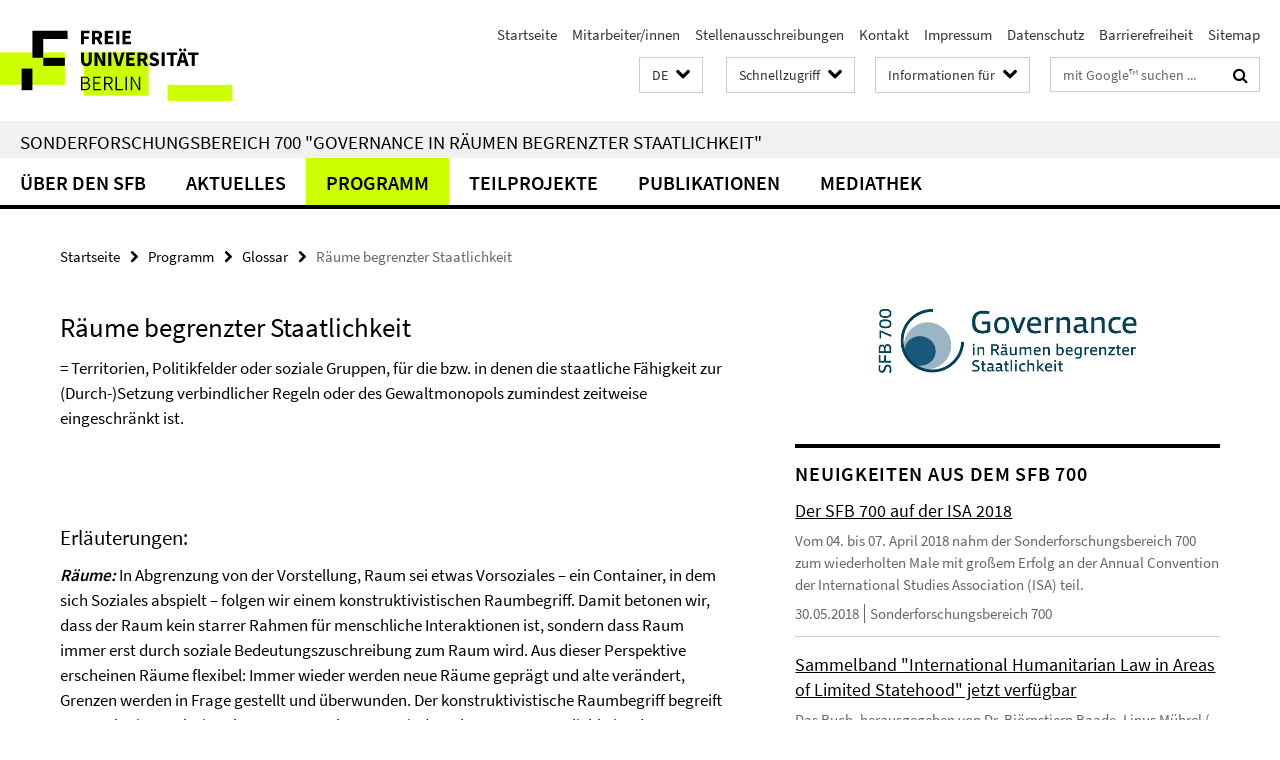

--- FILE ---
content_type: text/html; charset=utf-8
request_url: https://www.sfb-governance.de/programm/glossar/raeume.html
body_size: 9869
content:
<!DOCTYPE html><!-- rendered 2026-01-24 00:48:59 (UTC) --><html class="ltr" lang="de"><head><title>Räume begrenzter Staatlichkeit • Sonderforschungsbereich 700</title><!-- BEGIN Fragment default/26011920/views/head_meta/38897288/1401810250?021922:1823 -->
<meta charset="utf-8" /><meta content="IE=edge" http-equiv="X-UA-Compatible" /><meta content="width=device-width, initial-scale=1.0" name="viewport" /><meta content="authenticity_token" name="csrf-param" />
<meta content="zLVuK00//bK+whk82whpSWXAI52KET7cceihnHnOrZA=" name="csrf-token" /><meta content="Räume begrenzter Staatlichkeit" property="og:title" /><meta content="website" property="og:type" /><meta content="https://www.sfb-governance.de/programm/glossar/raeume.html" property="og:url" /><!-- BEGIN Fragment default/26011920/views/open_graph_image/38870738/1678189547?071510:20011 -->
<!-- END Fragment default/26011920/views/open_graph_image/38870738/1678189547?071510:20011 -->
<meta content="index,follow" name="robots" /><meta content="2010-05-12" name="dc.date" /><meta content="Räume begrenzter Staatlichkeit" name="dc.name" /><meta content="DE-BE" name="geo.region" /><meta content="Berlin" name="geo.placename" /><meta content="52.448131;13.286102" name="geo.position" /><link href="https://www.sfb-governance.de/programm/glossar/raeume.html" rel="canonical" /><!-- BEGIN Fragment default/26011920/views/favicon/38870738/1678189547?212342:72019 -->
<link href="/assets/default2/favicon-12a6f1b0e53f527326498a6bfd4c3abd.ico" rel="shortcut icon" /><!-- END Fragment default/26011920/views/favicon/38870738/1678189547?212342:72019 -->
<!-- BEGIN Fragment default/26011920/head/rss/false/38870738/1678189547?052212:22003 -->
<link href="https://www.sfb-governance.de/news/index.rss?format=rss" rel="alternate" title="" type="application/rss+xml" /><!-- END Fragment default/26011920/head/rss/false/38870738/1678189547?052212:22003 -->
<!-- END Fragment default/26011920/views/head_meta/38897288/1401810250?021922:1823 -->
<!-- BEGIN Fragment default/26011920/head/assets/38870738/1678189547/?211959:86400 -->
<link href="/assets/default2/default_application-part-1-841e7928a8.css" media="all" rel="stylesheet" type="text/css" /><link href="/assets/default2/default_application-part-2-168016bf56.css" media="all" rel="stylesheet" type="text/css" /><script src="/assets/default2/application-781670a880dd5cd1754f30fcf22929cb.js" type="text/javascript"></script><!--[if lt IE 9]><script src="/assets/default2/html5shiv-d11feba7bd03bd542f45c2943ca21fed.js" type="text/javascript"></script><script src="/assets/default2/respond.min-31225ade11a162d40577719d9a33d3ee.js" type="text/javascript"></script><![endif]--><meta content="Rails Connector for Infopark CMS Fiona by Infopark AG (www.infopark.de); Version 6.8.2.36.82613853" name="generator" /><!-- END Fragment default/26011920/head/assets/38870738/1678189547/?211959:86400 -->
</head><body class="site-sfb-governance layout-size-L"><div class="debug page" data-current-path="/programm/glossar/raeume/"><a class="sr-only" href="#content">Springe direkt zu Inhalt </a><div class="horizontal-bg-container-header nocontent"><div class="container container-header"><header><!-- BEGIN Fragment default/26011920/header-part-1/38870738/1678189547/?211959:86400 -->
<a accesskey="O" id="seitenanfang"></a><a accesskey="H" href="https://www.fu-berlin.de/" hreflang="" id="fu-logo-link" title="Zur Startseite der Freien Universität Berlin"><svg id="fu-logo" version="1.1" viewBox="0 0 775 187.5" x="0" y="0"><defs><g id="fu-logo-elements"><g><polygon points="75 25 156.3 25 156.3 43.8 100 43.8 100 87.5 75 87.5 75 25"></polygon><polygon points="100 87.5 150 87.5 150 106.3 100 106.3 100 87.5"></polygon><polygon points="50 112.5 75 112.5 75 162.5 50 162.5 50 112.5"></polygon></g><g><path d="M187.5,25h19.7v5.9h-12.7v7.2h10.8v5.9h-10.8v12.2h-7.1V25z"></path><path d="M237.7,56.3l-7.1-12.5c3.3-1.5,5.6-4.4,5.6-9c0-7.4-5.4-9.7-12.1-9.7h-11.3v31.3h7.1V45h3.9l6,11.2H237.7z M219.9,30.6 h3.6c3.7,0,5.7,1,5.7,4.1c0,3.1-2,4.7-5.7,4.7h-3.6V30.6z"></path><path d="M242.5,25h19.6v5.9h-12.5v6.3h10.7v5.9h-10.7v7.2h13v5.9h-20.1V25z"></path><path d="M269,25h7.1v31.3H269V25z"></path><path d="M283.2,25h19.6v5.9h-12.5v6.3h10.7v5.9h-10.7v7.2h13v5.9h-20.1V25z"></path></g><g><path d="M427.8,72.7c2,0,3.4-1.4,3.4-3.4c0-1.9-1.4-3.4-3.4-3.4c-2,0-3.4,1.4-3.4,3.4C424.4,71.3,425.8,72.7,427.8,72.7z"></path><path d="M417.2,72.7c2,0,3.4-1.4,3.4-3.4c0-1.9-1.4-3.4-3.4-3.4c-2,0-3.4,1.4-3.4,3.4C413.8,71.3,415.2,72.7,417.2,72.7z"></path><path d="M187.5,91.8V75h7.1v17.5c0,6.1,1.9,8.2,5.4,8.2c3.5,0,5.5-2.1,5.5-8.2V75h6.8v16.8c0,10.5-4.3,15.1-12.3,15.1 C191.9,106.9,187.5,102.3,187.5,91.8z"></path><path d="M218.8,75h7.2l8.2,15.5l3.1,6.9h0.2c-0.3-3.3-0.9-7.7-0.9-11.4V75h6.7v31.3h-7.2L228,90.7l-3.1-6.8h-0.2 c0.3,3.4,0.9,7.6,0.9,11.3v11.1h-6.7V75z"></path><path d="M250.4,75h7.1v31.3h-7.1V75z"></path><path d="M261,75h7.5l3.8,14.6c0.9,3.4,1.6,6.6,2.5,10h0.2c0.9-3.4,1.6-6.6,2.5-10l3.7-14.6h7.2l-9.4,31.3h-8.5L261,75z"></path><path d="M291.9,75h19.6V81h-12.5v6.3h10.7v5.9h-10.7v7.2h13v5.9h-20.1V75z"></path><path d="M342.8,106.3l-7.1-12.5c3.3-1.5,5.6-4.4,5.6-9c0-7.4-5.4-9.7-12.1-9.7H318v31.3h7.1V95.1h3.9l6,11.2H342.8z M325.1,80.7 h3.6c3.7,0,5.7,1,5.7,4.1c0,3.1-2,4.7-5.7,4.7h-3.6V80.7z"></path><path d="M344.9,102.4l4.1-4.8c2.2,1.9,5.1,3.3,7.7,3.3c2.9,0,4.4-1.2,4.4-3c0-2-1.8-2.6-4.5-3.7l-4.1-1.7c-3.2-1.3-6.3-4-6.3-8.5 c0-5.2,4.6-9.3,11.1-9.3c3.6,0,7.4,1.4,10.1,4.1l-3.6,4.5c-2.1-1.6-4-2.4-6.5-2.4c-2.4,0-4,1-4,2.8c0,1.9,2,2.6,4.8,3.7l4,1.6 c3.8,1.5,6.2,4.1,6.2,8.5c0,5.2-4.3,9.7-11.8,9.7C352.4,106.9,348.1,105.3,344.9,102.4z"></path><path d="M373.9,75h7.1v31.3h-7.1V75z"></path><path d="M394.4,81h-8.6V75H410V81h-8.6v25.3h-7.1V81z"></path><path d="M429.2,106.3h7.5L426.9,75h-8.5l-9.8,31.3h7.2l1.9-7.4h9.5L429.2,106.3z M419.2,93.4l0.8-2.9c0.9-3.1,1.7-6.8,2.5-10.1 h0.2c0.8,3.3,1.7,7,2.5,10.1l0.7,2.9H419.2z"></path><path d="M443.6,81h-8.6V75h24.3V81h-8.6v25.3h-7.1V81z"></path></g><g><path d="M187.5,131.2h8.9c6.3,0,10.6,2.2,10.6,7.6c0,3.2-1.7,5.8-4.7,6.8v0.2c3.9,0.7,6.5,3.2,6.5,7.5c0,6.1-4.7,9.1-11.7,9.1 h-9.6V131.2z M195.7,144.7c5.8,0,8.1-2.1,8.1-5.5c0-3.9-2.7-5.4-7.9-5.4h-5.1v10.9H195.7z M196.5,159.9c5.7,0,9.1-2.1,9.1-6.6 c0-4.1-3.3-6-9.1-6h-5.8v12.6H196.5z"></path><path d="M215.5,131.2h17.6v2.8h-14.4v10.6h12.1v2.8h-12.1v12.3h14.9v2.8h-18.1V131.2z"></path><path d="M261.5,162.5l-8.2-14c4.5-0.9,7.4-3.8,7.4-8.7c0-6.3-4.4-8.6-10.7-8.6h-9.4v31.3h3.3v-13.7h6l7.9,13.7H261.5z M243.8,133.9h5.6c5.1,0,8,1.6,8,5.9c0,4.3-2.8,6.3-8,6.3h-5.6V133.9z"></path><path d="M267.4,131.2h3.3v28.5h13.9v2.8h-17.2V131.2z"></path><path d="M290.3,131.2h3.3v31.3h-3.3V131.2z"></path><path d="M302.6,131.2h3.4l12,20.6l3.4,6.4h0.2c-0.2-3.1-0.4-6.4-0.4-9.6v-17.4h3.1v31.3H321l-12-20.6l-3.4-6.4h-0.2 c0.2,3.1,0.4,6.2,0.4,9.4v17.6h-3.1V131.2z"></path></g></g></defs><g id="fu-logo-rects"></g><use x="0" xlink:href="#fu-logo-elements" y="0"></use></svg></a><script>"use strict";var svgFLogoObj = document.getElementById("fu-logo");var rectsContainer = svgFLogoObj.getElementById("fu-logo-rects");var svgns = "http://www.w3.org/2000/svg";var xlinkns = "http://www.w3.org/1999/xlink";function createRect(xPos, yPos) {  var rectWidth = ["300", "200", "150"];  var rectHeight = ["75", "100", "150"];  var rectXOffset = ["0", "100", "50"];  var rectYOffset = ["0", "75", "150"];  var x = rectXOffset[getRandomIntInclusive(0, 2)];  var y = rectYOffset[getRandomIntInclusive(0, 2)];  if (xPos == "1") {    x = x;  }  if (xPos == "2") {    x = +x + 193.75;  }  if (xPos == "3") {    x = +x + 387.5;  }  if (xPos == "4") {    x = +x + 581.25;  }  if (yPos == "1") {    y = y;  }  if (yPos == "2") {    y = +y + 112.5;  }  var cssClasses = "rectangle";  var rectColor = "#CCFF00";  var style = "fill: ".concat(rectColor, ";");  var rect = document.createElementNS(svgns, "rect");  rect.setAttribute("x", x);  rect.setAttribute("y", y);  rect.setAttribute("width", rectWidth[getRandomIntInclusive(0, 2)]);  rect.setAttribute("height", rectHeight[getRandomIntInclusive(0, 2)]);  rect.setAttribute("class", cssClasses);  rect.setAttribute("style", style);  rectsContainer.appendChild(rect);}function getRandomIntInclusive(min, max) {  min = Math.ceil(min);  max = Math.floor(max);  return Math.floor(Math.random() * (max - min + 1)) + min;}function makeGrid() {  for (var i = 1; i < 17; i = i + 1) {    if (i == "1") {      createRect("1", "1");    }    if (i == "2") {      createRect("2", "1");    }    if (i == "3") {      createRect("3", "1");    }    if (i == "5") {      createRect("1", "2");    }    if (i == "6") {      createRect("2", "2");    }    if (i == "7") {      createRect("3", "2");    }    if (i == "8") {      createRect("4", "2");    }  }}makeGrid();</script><a accesskey="H" href="https://www.fu-berlin.de/" hreflang="" id="fu-label-link" title="Zur Startseite der Freien Universität Berlin"><div id="fu-label-wrapper"><svg id="fu-label" version="1.1" viewBox="0 0 50 50" x="0" y="0"><defs><g id="fu-label-elements"><rect height="50" id="fu-label-bg" width="50"></rect><g><polygon points="19.17 10.75 36.01 10.75 36.01 14.65 24.35 14.65 24.35 23.71 19.17 23.71 19.17 10.75"></polygon><polygon points="24.35 23.71 34.71 23.71 34.71 27.6 24.35 27.6 24.35 23.71"></polygon><polygon points="13.99 28.88 19.17 28.88 19.17 39.25 13.99 39.25 13.99 28.88"></polygon></g></g></defs><use x="0" xlink:href="#fu-label-elements" y="0"></use></svg></div><div id="fu-label-text">Freie Universität Berlin</div></a><h1 class="hide">Sonderforschungsbereich 700 &quot;Governance in Räumen begrenzter Staatlichkeit&quot;</h1><hr class="hide" /><h2 class="sr-only">Service-Navigation</h2><ul class="top-nav no-print"><li><a href="/index.html" rel="index" title="Zur Startseite von: Sonderforschungsbereich 700 &quot;Governance in Räumen begrenzter Staatlichkeit&quot;">Startseite</a></li><li><a href="/mitarbeiter/index.html" title="">Mitarbeiter/innen</a></li><li><a href="/aktuelles/stellenausschreibungen/index.html" title="">Stellenausschreibungen</a></li><li><a href="/kontakt/index.html" title="DFG Sonderforschungsbereich 700 &quot;Governance in Räumen begrenzter Staatlichkeit&quot;">Kontakt</a></li><li><a href="/impressum/index.html" title="Impressum gem. § 6 TDG und § 10 Mediendienste-Staatsvertrag">Impressum</a></li><li><a href="https://www.fu-berlin.de/$REDIRECTS/datenschutz.html" title="">Datenschutz</a></li><li><a href="https://www.fu-berlin.de/$REDIRECTS/barrierefreiheit.html" title="">Barrierefreiheit</a></li><li><a href="/sitemap/index.html" title="">Sitemap</a></li></ul><!-- END Fragment default/26011920/header-part-1/38870738/1678189547/?211959:86400 -->
<a class="services-menu-icon no-print"><div class="icon-close icon-cds icon-cds-wrong" style="display: none;"></div><div class="icon-menu"><div class="dot"></div><div class="dot"></div><div class="dot"></div></div></a><div class="services-search-icon no-print"><div class="icon-close icon-cds icon-cds-wrong" style="display: none;"></div><div class="icon-search fa fa-search"></div></div><div class="services no-print"><!-- BEGIN Fragment default/26011920/header/languages/38870738/1678189547/?024625:4027 -->
<div class="services-language dropdown"><div aria-haspopup="listbox" aria-label="Sprache auswählen" class="services-dropdown-button btn btn-default" id="lang" role="button"><span aria-label="Deutsch">DE</span><div class="services-dropdown-button-icon"><div class="fa fa-chevron-down services-dropdown-button-icon-open"></div><div class="fa fa-chevron-up services-dropdown-button-icon-close"></div></div></div><ul class="dropdown-menu dropdown-menu-right" role="listbox" tabindex="-1"><li aria-disabled="true" aria-selected="true" class="disabled" role="option"><a href="#" lang="de" title="Diese Seite ist die Deutschsprachige Version">DE: Deutsch</a></li><li role="option"><a class="fub-language-version" data-locale="en" href="#" hreflang="en" lang="en" title="English version">EN: English</a></li></ul></div><!-- END Fragment default/26011920/header/languages/38870738/1678189547/?024625:4027 -->
<!-- BEGIN Fragment default/26011920/header-part-2/38870738/1678189547/?212000:86400 -->
<div class="services-quick-access dropdown"><div class="services-dropdown-button btn btn-default" id="quick-access">Schnellzugriff<div class="services-dropdown-button-icon"><div class="fa fa-chevron-down services-dropdown-button-icon-open"></div><div class="fa fa-chevron-up services-dropdown-button-icon-close"></div></div></div><div class="dropdown-menu dropdown-menu-right direct-access-wrapper cms-box-ajax-content" data-ajax-url="/_schnellzugriff/index.html?comp=direct_access&amp;irq=1"><div class="spinner direct-access-panel" style="display: none; width: 16px; padding: 20px;"><img alt="spinner" src="/assets/default2/spinner-39a0a2170912fd2acf310826322141db.gif" /></div></div></div><div class="services-target-group dropdown"><div class="services-dropdown-button btn btn-default" id="target-group">Informationen für<div class="services-dropdown-button-icon"><div class="fa fa-chevron-down services-dropdown-button-icon-open"></div><div class="fa fa-chevron-up services-dropdown-button-icon-close"></div></div></div><ul class="dropdown-menu dropdown-menu-right"><li><a href="/landing_pages/wissenschaftler_innen/index.html" target="_self" title="Wissenschaftler/innen">Wissenschaftler/innen</a></li><li><a href="/landing_pages/presse_politik/index.html" target="_self" title="Presse und Politik">Presse und Politik</a></li><li><a href="/landing_pages/studierende/index.html" target="_self" title="Studierende">Studierende</a></li><li><a href="/landing_pages/mitarbeiter_innen/index.html" target="_self" title="Mitarbeiter/innen">Mitarbeiter/innen</a></li></ul></div><div class="services-search"><form action="/_search/index.html" class="fub-google-search-form" id="search-form" method="get" role="search"><input name="ie" type="hidden" value="UTF-8" /><label class="search-label" for="search-input">Suchbegriffe</label><input autocomplete="off" class="search-input" id="search-input" name="q" placeholder="mit Google™ suchen ..." title="Suchbegriff bitte hier eingeben" type="text" /><button class="search-button" id="search_button" title="mit Google™ suchen ..." type="submit"><i class="fa fa-search"></i></button></form><div class="search-privacy-link"><a href="http://www.fu-berlin.de/redaktion/impressum/datenschutzhinweise#faq_06_externe_suche" title="Hinweise zur Datenübertragung bei der Google™ Suche">Hinweise zur Datenübertragung bei der Google™ Suche</a></div></div><!-- END Fragment default/26011920/header-part-2/38870738/1678189547/?212000:86400 -->
</div></header></div></div><div class="horizontal-bg-container-identity nocontent"><div class="container container-identity"><div class="identity closed"><h2 class="identity-text-main"><a href="/index.html" title="Zur Startseite von:  Sonderforschungsbereich 700 &quot;Governance in Räumen begrenzter Staatlichkeit&quot;">Sonderforschungsbereich 700 &quot;Governance in Räumen begrenzter Staatlichkeit&quot;</a></h2></div></div></div><!-- BEGIN Fragment default/26011920/navbar-wrapper-ajax/0/38870738/1678189547/?020122:3600 -->
<div class="navbar-wrapper cms-box-ajax-content" data-ajax-url="/index.html?comp=navbar&amp;irq=1&amp;pm=0"><nav class="main-nav-container no-print" style=""><div class="container main-nav-container-inner"><div class="main-nav-scroll-buttons" style="display:none"><div id="main-nav-btn-scroll-left" role="button"><div class="fa fa-angle-left"></div></div><div id="main-nav-btn-scroll-right" role="button"><div class="fa fa-angle-right"></div></div></div><div class="main-nav-toggle"><span class="main-nav-toggle-text">Menü</span><span class="main-nav-toggle-icon"><span class="line"></span><span class="line"></span><span class="line"></span></span></div><ul class="main-nav level-1" id="fub-main-nav"><li class="main-nav-item level-1 has-children" data-index="0" data-menu-item-path="#" data-menu-shortened="0"><a class="main-nav-item-link level-1" href="#" title="loading...">Über den SFB</a><div class="icon-has-children"><div class="fa fa-angle-right"></div><div class="fa fa-angle-down"></div><div class="fa fa-angle-up"></div></div><div class="container main-nav-parent level-2" style="display:none"><p style="margin: 20px;">loading... </p></div></li><li class="main-nav-item level-1 has-children" data-index="1" data-menu-item-path="#" data-menu-shortened="0"><a class="main-nav-item-link level-1" href="#" title="loading...">Aktuelles</a><div class="icon-has-children"><div class="fa fa-angle-right"></div><div class="fa fa-angle-down"></div><div class="fa fa-angle-up"></div></div><div class="container main-nav-parent level-2" style="display:none"><p style="margin: 20px;">loading... </p></div></li><li class="main-nav-item level-1 has-children" data-index="2" data-menu-item-path="#" data-menu-shortened="0"><a class="main-nav-item-link level-1" href="#" title="loading...">Programm</a><div class="icon-has-children"><div class="fa fa-angle-right"></div><div class="fa fa-angle-down"></div><div class="fa fa-angle-up"></div></div><div class="container main-nav-parent level-2" style="display:none"><p style="margin: 20px;">loading... </p></div></li><li class="main-nav-item level-1 has-children" data-index="3" data-menu-item-path="#" data-menu-shortened="0"><a class="main-nav-item-link level-1" href="#" title="loading...">Teilprojekte</a><div class="icon-has-children"><div class="fa fa-angle-right"></div><div class="fa fa-angle-down"></div><div class="fa fa-angle-up"></div></div><div class="container main-nav-parent level-2" style="display:none"><p style="margin: 20px;">loading... </p></div></li><li class="main-nav-item level-1 has-children" data-index="4" data-menu-item-path="#" data-menu-shortened="0"><a class="main-nav-item-link level-1" href="#" title="loading...">Publikationen</a><div class="icon-has-children"><div class="fa fa-angle-right"></div><div class="fa fa-angle-down"></div><div class="fa fa-angle-up"></div></div><div class="container main-nav-parent level-2" style="display:none"><p style="margin: 20px;">loading... </p></div></li><li class="main-nav-item level-1 has-children" data-index="5" data-menu-item-path="#" data-menu-shortened="0"><a class="main-nav-item-link level-1" href="#" title="loading...">Mediathek</a><div class="icon-has-children"><div class="fa fa-angle-right"></div><div class="fa fa-angle-down"></div><div class="fa fa-angle-up"></div></div><div class="container main-nav-parent level-2" style="display:none"><p style="margin: 20px;">loading... </p></div></li></ul></div><div class="main-nav-flyout-global"><div class="container"></div><button id="main-nav-btn-flyout-close" type="button"><div id="main-nav-btn-flyout-close-container"><i class="fa fa-angle-up"></i></div></button></div></nav></div><script type="text/javascript">$(document).ready(function () { Luise.Navigation.init(); });</script><!-- END Fragment default/26011920/navbar-wrapper-ajax/0/38870738/1678189547/?020122:3600 -->
<div class="content-wrapper main horizontal-bg-container-main"><div class="container breadcrumbs-container nocontent"><div class="row"><div class="col-xs-12"><div class="box breadcrumbs no-print"><p class="hide">Pfadnavigation</p><ul class="fu-breadcrumb"><li><a href="/index.html">Startseite</a><i class="fa fa-chevron-right"></i></li><li><a href="/programm/index.html">Programm</a><i class="fa fa-chevron-right"></i></li><li><a href="/programm/glossar/index.html">Glossar</a><i class="fa fa-chevron-right"></i></li><li class="active">Räume begrenzter Staatlichkeit</li></ul></div></div></div></div><div class="container"><div class="row"><main class="col-m-7 print-full-width"><!--skiplink anchor: content--><div class="fub-content fub-fu_faq_dok"><a id="content"></a><div class="box box-standard-body box-standard-body-cms-7"><h1>Räume begrenzter Staatlichkeit</h1><!-- BEGIN Fragment default/26011920/content_media/38897288/1401810250/38897288/1401810250/?015900:601 -->
<div class="editor-content hyphens"><p>= Territorien, Politikfelder oder soziale Gruppen, für die bzw. in denen die staatliche Fähigkeit zur (Durch-)Setzung verbindlicher Regeln oder des Gewaltmonopols zumindest zeitweise eingeschränkt ist.</p>
<p><span><br /></span></p></div><!-- END Fragment default/26011920/content_media/38897288/1401810250/38897288/1401810250/?015900:601 -->
<div class="editor-content hyphens"><p> </p>
<h3>Erläuterungen:</h3>
<p><em><strong><a name="raeume"></a>Räume:</strong></em> In Abgrenzung von der Vorstellung, Raum sei etwas Vorsoziales – ein Container, in dem sich Soziales abspielt – folgen wir einem konstruktivistischen Raumbegriff. Damit betonen wir, dass der Raum kein starrer Rahmen für menschliche Interaktionen ist, sondern dass Raum immer erst durch soziale Bedeutungszuschreibung zum Raum wird. Aus dieser Perspektive erscheinen Räume flexibel: Immer wieder werden neue Räume geprägt und alte verändert, Grenzen werden in Frage gestellt und überwunden. Der konstruktivistische Raumbegriff begreift Raum als einen relationalen Zusammenhang: So sind z.B. begrenzte Staatlichkeit oder Governance Phänomene, die geographische, soziale oder funktionale Zusammenhänge herstellen.</p>
<p> </p>
<p><em><strong><a name="staatlichkeit"></a>Staatlichkeit:</strong></em> Staatlichkeit bezeichnet die Fähigkeit eines →<a title="Staat" href="/programm/glossar/raeume.html#staat">Staates</a> zur (Durch-)Setzung verbindlicher Regeln und des Gewaltmonopols. Konsolidierte Staaten sind kontinuierlich dazu in der Lage, in diesem Sinne zu herrschen (→<a title="Herrschaft" href="/programm/glossar/raeume.html#herrschaft">Herrschaft</a>). In historischer und globaler Perspektive ist das faktische Durchsetzungspotential der meisten Staaten jedoch begrenzt – i.e. eingeschränkt in Bezug auf Gebiete, Politikfelder oder soziale Gruppen. In diesen Fällen sprechen wir von Räumen begrenzter Staatlichkeit. Zu unterscheiden ist Staatlichkeit im Übrigen von der internationalen Anerkennung. Diese prägt zwar allgemeine Erwartungen an den Staat, und sie hat auch einen Einfluss auf staatliche Machtmittel. Die internationale Anerkennung eines Staates ist aber analytisch unabhängig von seinem Vermögen zu herrschen.</p>
<p> </p>
<p><em><strong><a name="staat"></a>Staat:</strong></em> Ein Staat ist ein politischer Herrschaftsverband, der als Staat international anerkannt ist und einen Anspruch erhebt auf die Letztverantwortung zur (Durch-)Setzung verbindlicher Regeln und des Gewaltmonopols. Ein Staat beansprucht damit insbesondere die Geltung seiner Verwaltungs- und Rechtsordnung in Bezug auf <em>jedes</em> Handeln innerhalb definierter Gebietsgrenzen. Heute sind Staaten zudem geprägt von umfangreichen Leistungserwartungen, die mit dem globalisierten Ideal westlich-moderner Wohlfahrtsstaatlichkeit einhergehen. Zu diesem Ideal müssen sich staatliche Akteure heute verhalten (mindestens durch den Aufbau rhetorischer Fassaden). Unabhängig davon, ob dabei tatsächlich Governance-Leistungen erbracht werden oder nicht, definieren wir staatliche Akteure allein über ihre Zugehörigkeit zum Herrschaftsverband Staat.</p>
<p> </p>
<p><em><strong><a name="herrschaft"></a>Herrschaft:</strong></em> Mit Max Weber verstehen wir unter Herrschaft „die Chance, für einen Befehl bestimmten Inhalts bei angebbaren Personen Gehorsam zu finden“(M.Weber, WuG, §16). In einem Herrschaftsverhältnis ist →<a title="Macht" href="/programm/glossar/raeume.html#macht">Macht</a> in Prozessen der Institutionalisierung und Legitimierung aus spezifischen Handlungssituationen herausgelöst und verfestigt worden. Es resultiert die kontinuierliche Durchsetzungsfähigkeit des herrschenden Akteurs. Der Koordinationsmodus, in dem Herrschaft ausgeübt wird, ist die institutionalisierte Hierarchie mit Legitimationsanspruch (→<a title="Hierarchie (→Modi der Handlungskoordination)" href="/programm/glossar/modi.html#hierarchie">Hierarchie</a> s.u. unter „Handlungskoordination (Steuerung)“). Herrschaft beruht auf Autorität, die wiederum aus unterschiedlichen Quellen resultieren kann (Wissen, Religion, Recht, Gewalt usw.).</p>
<p> </p>
<p><em><strong><a name="macht"></a>Macht:</strong></em> Grundsätzlich verstehen wir mit Max Weber unter Macht „jede Chance, innerhalb einer sozialen Beziehung den eigenen Willen <em>auch</em> gegen Widerstreben durchzusetzen, gleichviel worauf diese Chance beruht“ (M.Weber, WuG, §16). Nach dieser Definition ist Macht relational und situationsabhängig, d.h. das Machtpotential eines Akteurs ist keine attributive, substantielle und feststehende Größe. Macht ergibt sich erst in spezifischen Handlungssituationen und Kräftekonstellationen. In Abgrenzung zur üblichen Interpretation sehen wir in Webers Definition nicht nur die repressive Wirkungsweise der Macht, sondern auch ihre Produktivität (s. das „<em>auch</em> gegen Widerstreben“ in der Definition). Bezüglich der Frage nach den Trägern der Macht gehen wir davon aus, dass die potentielle Handlungsmacht von Akteuren immer auch von übersubjektiven, raumzeitlich kontingenten Bedeutungsstrukturen (oder: Diskursen) hervorgebracht wird (<em>power of discourse</em>). Umgekehrt können Akteure über den Einsatz ihrer Handlungsmacht den Wandel dieser übersubjektiven Diskurse beeinflussen (<em>power in discourse</em>). Wir gehen also von einem Zusammenwirken der Mikro- und Makroebene der Macht aus.</p>
<p> </p>
<p><em><strong><a name="konfigurationen"></a>Konfigurationen begrenzter Staatlichkeit:</strong></em> Begrenzte Staatlichkeit manifestiert sich u.E. in drei idealtypischen Konfigurationen: (1) Die erste Konfiguration territorial begrenzter Staatlichkeit erscheint vor allem als ein abgegrenztes Gebiet, in dem ein Staat nicht fähig ist, verbindliche Regeln oder das Gewaltmonopol zu etablieren. (2) Die zweite Konfiguration ist in sektoraler Hinsicht begrenzt; sie ist bezogen auf bestimmte Politikfelder, in denen Regulierungen nicht um- oder durchgesetzt werden können (z.B. Umweltpolitik). (3) Die dritte Konfiguration sozial begrenzter Staatlichkeit ist geprägt von der mangelhaften Durchsetzungsfähigkeit des Staates gegenüber bestimmten Bevölkerungsgruppen. Alle drei Konfigurationen können mehr oder minder dauerhafte Phänomene sein.</p></div></div><noscript><div class="warning_box"><em class="mark-4">Für eine optimale Darstellung dieser Seite aktivieren Sie bitte JavaScript.</em></div></noscript></div></main><!-- BEGIN Fragment default/26011920/sidebar_subtree/38870738/1678189547/?015202:1801 -->
<aside class="col-m-5 sidebar-right no-print nocontent"><div class="row"><div class="col-l-11 col-l-offset-1"><div class="content-element second-logo"><div class="box box-sidebar-banner"><div class="icaption-image"><a href="/index.html"><picture data-adaptive-with="700"><source data-screen-size='-' srcset='/_inhaltselemente-rd/logo-sfb700-rs-de.png?width=700 1x, /_inhaltselemente-rd/logo-sfb700-rs-de.png?width=1300 2x, /_inhaltselemente-rd/logo-sfb700-rs-de.png?width=2000 3x' ><img alt="Sonderforschungsbereich 700" class="figure-img" data-image-obj-id="78299096" src="/_inhaltselemente-rd/logo-sfb700-rs-de.png?width=700" /></picture></a></div></div></div></div></div><div class="row"><div class="col-l-11 col-l-offset-1"><div class="content-element"><!-- BEGIN Fragment default/26011920/news-box-outer/38895594/1403531504/?022201:3600 -->
<div class="box box-news-list-v1 box-border box-news-cms-5"><h3 class="box-news-list-v1-headline">Neuigkeiten aus dem SFB 700</h3><div class="news cms-box-ajax-content" data-ajax-url="/news/index.html?irq=1&amp;page=1"><div class="spinner news" style="display: none; width: 16px; padding: 20px;"><img alt="spinner" src="/assets/default2/spinner-39a0a2170912fd2acf310826322141db.gif" /></div><noscript><em class="mark-4">Zur Anzeige dieser Inhalte wird JavaScript benötigt.</em><p><a href="/news/index.html" title="Neuigkeiten aus dem SFB 700">Übersicht</a></p></noscript></div></div><!-- END Fragment default/26011920/news-box-outer/38895594/1403531504/?022201:3600 -->
</div></div></div><div class="row"><div class="col-l-11 col-l-offset-1"><div class="content-element"><div class="box box-gallery box-gallery-cms-5"><figure><div class="galleria-content icaption-image"><div class="image_container content-gallery"><div class="galleria-l" data-autoplay="false" data-object-id="50136907" data-theme="/assets/default2/galleria/themes/classic/galleria.classic-9d6d4e9e18a954c29f569b387f9d1861.js" id="galleria_50136907_23"><a href="/mediathek/bildergalerien/2015-04-27_ISA-2015-Review/GH9A7437.jpg?width=700"><img alt="ISA Reception 2015" data-big="/mediathek/bildergalerien/2015-04-27_ISA-2015-Review/GH9A7437.jpg?width=2000" data-description=" " data-title="<p>ISA Reception 2015</p>" src="/mediathek/bildergalerien/2015-04-27_ISA-2015-Review/GH9A7437.jpg?width=175" /></a><a href="/mediathek/bildergalerien/2015-04-27_ISA-2015-Review/GH9A7236.jpg?width=700"><img alt="ISA Reception 2015" data-big="/mediathek/bildergalerien/2015-04-27_ISA-2015-Review/GH9A7236.jpg?width=2000" data-description=" " data-title="<p>ISA Reception 2015</p>" src="/mediathek/bildergalerien/2015-04-27_ISA-2015-Review/GH9A7236.jpg?width=175" /></a><a href="/mediathek/bildergalerien/2015-04-27_ISA-2015-Review/GH9A7264.jpg?width=700"><img alt="ISA Reception 2015" data-big="/mediathek/bildergalerien/2015-04-27_ISA-2015-Review/GH9A7264.jpg?width=2000" data-description=" " data-title="<p>ISA Reception 2015</p>" src="/mediathek/bildergalerien/2015-04-27_ISA-2015-Review/GH9A7264.jpg?width=175" /></a><a href="/mediathek/bildergalerien/2015-04-27_ISA-2015-Review/GH9A7246.jpg?width=700"><img alt="ISA Reception 2015" data-big="/mediathek/bildergalerien/2015-04-27_ISA-2015-Review/GH9A7246.jpg?width=2000" data-description=" " data-title="<p>ISA Reception 2015</p>" src="/mediathek/bildergalerien/2015-04-27_ISA-2015-Review/GH9A7246.jpg?width=175" /></a><a href="/mediathek/bildergalerien/2015-04-27_ISA-2015-Review/GH9A7392.jpg?width=700"><img alt="ISA Reception 2015" data-big="/mediathek/bildergalerien/2015-04-27_ISA-2015-Review/GH9A7392.jpg?width=2000" data-description=" " data-title="<p>ISA Reception 2015</p>" src="/mediathek/bildergalerien/2015-04-27_ISA-2015-Review/GH9A7392.jpg?width=175" /></a><a href="/mediathek/bildergalerien/2015-04-27_ISA-2015-Review/GH9A7352.jpg?width=700"><img alt="ISA Reception 2015" data-big="/mediathek/bildergalerien/2015-04-27_ISA-2015-Review/GH9A7352.jpg?width=2000" data-description=" " data-title="<p>ISA Reception 2015</p>" src="/mediathek/bildergalerien/2015-04-27_ISA-2015-Review/GH9A7352.jpg?width=175" /></a><a href="/mediathek/bildergalerien/2015-04-27_ISA-2015-Review/GH9A7332.jpg?width=700"><img alt="ISA Reception 2015" data-big="/mediathek/bildergalerien/2015-04-27_ISA-2015-Review/GH9A7332.jpg?width=2000" data-description=" " data-title="<p>ISA Reception 2015</p>" src="/mediathek/bildergalerien/2015-04-27_ISA-2015-Review/GH9A7332.jpg?width=175" /></a><a href="/mediathek/bildergalerien/2015-04-27_ISA-2015-Review/GH9A7244.jpg?width=700"><img alt="ISA Reception 2015" data-big="/mediathek/bildergalerien/2015-04-27_ISA-2015-Review/GH9A7244.jpg?width=2000" data-description=" " data-title="<p>ISA Reception 2015</p>" src="/mediathek/bildergalerien/2015-04-27_ISA-2015-Review/GH9A7244.jpg?width=175" /></a><a href="/mediathek/bildergalerien/2015-04-27_ISA-2015-Review/GH9A7235.jpg?width=700"><img alt="ISA Reception 2015" data-big="/mediathek/bildergalerien/2015-04-27_ISA-2015-Review/GH9A7235.jpg?width=2000" data-description=" " data-title="<p>ISA Reception 2015</p>" src="/mediathek/bildergalerien/2015-04-27_ISA-2015-Review/GH9A7235.jpg?width=175" /></a><a href="/mediathek/bildergalerien/2015-04-27_ISA-2015-Review/GH9A7266.jpg?width=700"><img alt="ISA Reception 2015" data-big="/mediathek/bildergalerien/2015-04-27_ISA-2015-Review/GH9A7266.jpg?width=2000" data-description=" " data-title="<p>ISA Reception 2015</p>" src="/mediathek/bildergalerien/2015-04-27_ISA-2015-Review/GH9A7266.jpg?width=175" /></a><a href="/mediathek/bildergalerien/2015-04-27_ISA-2015-Review/GH9A7355.jpg?width=700"><img alt="ISA Reception 2015" data-big="/mediathek/bildergalerien/2015-04-27_ISA-2015-Review/GH9A7355.jpg?width=2000" data-description=" " data-title="<p>ISA Reception 2015</p>" src="/mediathek/bildergalerien/2015-04-27_ISA-2015-Review/GH9A7355.jpg?width=175" /></a><a href="/mediathek/bildergalerien/2015-04-27_ISA-2015-Review/GH9A7290.jpg?width=700"><img alt="ISA Reception 2015" data-big="/mediathek/bildergalerien/2015-04-27_ISA-2015-Review/GH9A7290.jpg?width=2000" data-description=" " data-title="<p>ISA Reception 2015</p>" src="/mediathek/bildergalerien/2015-04-27_ISA-2015-Review/GH9A7290.jpg?width=175" /></a><a href="/mediathek/bildergalerien/2015-04-27_ISA-2015-Review/GH9A7371.jpg?width=700"><img alt="ISA Reception 2015" data-big="/mediathek/bildergalerien/2015-04-27_ISA-2015-Review/GH9A7371.jpg?width=2000" data-description=" " data-title="<p>ISA Reception 2015</p>" src="/mediathek/bildergalerien/2015-04-27_ISA-2015-Review/GH9A7371.jpg?width=175" /></a><a href="/mediathek/bildergalerien/2015-04-27_ISA-2015-Review/GH9A7414.jpg?width=700"><img alt="ISA Reception 2015" data-big="/mediathek/bildergalerien/2015-04-27_ISA-2015-Review/GH9A7414.jpg?width=2000" data-description=" " data-title="<p>ISA Reception 2015</p>" src="/mediathek/bildergalerien/2015-04-27_ISA-2015-Review/GH9A7414.jpg?width=175" /></a><a href="/mediathek/bildergalerien/2015-04-27_ISA-2015-Review/GH9A7324.jpg?width=700"><img alt="ISA Reception 2015" data-big="/mediathek/bildergalerien/2015-04-27_ISA-2015-Review/GH9A7324.jpg?width=2000" data-description=" " data-title="<p>ISA Reception 2015</p>" src="/mediathek/bildergalerien/2015-04-27_ISA-2015-Review/GH9A7324.jpg?width=175" /></a><a href="/mediathek/bildergalerien/2015-04-27_ISA-2015-Review/GH9A7239.jpg?width=700"><img alt="ISA Reception 2015" data-big="/mediathek/bildergalerien/2015-04-27_ISA-2015-Review/GH9A7239.jpg?width=2000" data-description=" " data-title="<p>ISA Reception 2015</p>" src="/mediathek/bildergalerien/2015-04-27_ISA-2015-Review/GH9A7239.jpg?width=175" /></a><a href="/mediathek/bildergalerien/2015-04-27_ISA-2015-Review/GH9A7327.jpg?width=700"><img alt="ISA Reception 2015" data-big="/mediathek/bildergalerien/2015-04-27_ISA-2015-Review/GH9A7327.jpg?width=2000" data-description=" " data-title="<p>ISA Reception 2015</p>" src="/mediathek/bildergalerien/2015-04-27_ISA-2015-Review/GH9A7327.jpg?width=175" /></a></div></div></div></figure></div></div></div></div></aside><!-- END Fragment default/26011920/sidebar_subtree/38870738/1678189547/?015202:1801 -->
</div></div></div><!-- BEGIN Fragment default/26011920/footer/banners/38870738/1678189547/?021503:3600 -->
<!-- END Fragment default/26011920/footer/banners/38870738/1678189547/?021503:3600 -->
<div class="horizontal-bg-container-footer no-print nocontent"><footer><div class="container container-footer"><div class="row"><!-- BEGIN Fragment default/26011920/footer/col-1/38870738/1678189547/?020122:3600 -->
<div class="col-m-6 col-l-3"><div class="box"><h3 class="footer-section-headline">SFB 700</h3><ul class="footer-section-list fa-ul"><li><a href="/ueber_uns/index.html" target="_self"><i class="fa fa-li fa-chevron-right"></i>Über den SFB</a></li><li><a href="/aktuelles/index.html" target="_self"><i class="fa fa-li fa-chevron-right"></i>Aktuelles</a></li><li><a href="/programm/index.html" target="_self"><i class="fa fa-li fa-chevron-right"></i>Programm</a></li><li><a href="/teilprojekte/index.html" target="_self"><i class="fa fa-li fa-chevron-right"></i>Teilprojekte</a></li><li><a href="/publikationen/index.html" target="_self"><i class="fa fa-li fa-chevron-right"></i>Publikationen</a></li><li><a href="/mediathek/index.html" target="_self"><i class="fa fa-li fa-chevron-right"></i>Mediathek</a></li></ul></div></div><!-- END Fragment default/26011920/footer/col-1/38870738/1678189547/?020122:3600 -->
<!-- BEGIN Fragment default/26011920/footer/col-2/38870738/1678189547/?020122:3600 -->
<div class="col-m-6 col-l-3"><div class="box"><h3 class="footer-section-headline">Service-Navigation</h3><ul class="footer-section-list fa-ul"><li><a href="/index.html" rel="index" title="Zur Startseite von: Sonderforschungsbereich 700 &quot;Governance in Räumen begrenzter Staatlichkeit&quot;"><i class="fa fa-li fa-chevron-right"></i>Startseite</a></li><li><a href="/mitarbeiter/index.html" title=""><i class="fa fa-li fa-chevron-right"></i>Mitarbeiter/innen</a></li><li><a href="/aktuelles/stellenausschreibungen/index.html" title=""><i class="fa fa-li fa-chevron-right"></i>Stellenausschreibungen</a></li><li><a href="/kontakt/index.html" title="DFG Sonderforschungsbereich 700 &quot;Governance in Räumen begrenzter Staatlichkeit&quot;"><i class="fa fa-li fa-chevron-right"></i>Kontakt</a></li><li><a href="/impressum/index.html" title="Impressum gem. § 6 TDG und § 10 Mediendienste-Staatsvertrag"><i class="fa fa-li fa-chevron-right"></i>Impressum</a></li><li><a href="https://www.fu-berlin.de/$REDIRECTS/datenschutz.html" title=""><i class="fa fa-li fa-chevron-right"></i>Datenschutz</a></li><li><a href="https://www.fu-berlin.de/$REDIRECTS/barrierefreiheit.html" title=""><i class="fa fa-li fa-chevron-right"></i>Barrierefreiheit</a></li><li><a href="/sitemap/index.html" title=""><i class="fa fa-li fa-chevron-right"></i>Sitemap</a></li></ul></div></div><!-- END Fragment default/26011920/footer/col-2/38870738/1678189547/?020122:3600 -->
<div class="clearfix visible-m"></div><div class="col-m-6 col-l-3"><div class="box"><h3 class="footer-section-headline">Diese Seite</h3><ul class="footer-section-list fa-ul"><li><a href="#" onclick="javascript:self.print();return false;" rel="alternate" role="button" title="Diese Seite drucken"><i class="fa fa-li fa-chevron-right"></i>Drucken</a></li><!-- BEGIN Fragment default/26011920/footer/col-4.rss/38870738/1678189547/?020122:3600 -->
<li><a href="https://www.sfb-governance.de/news/index.rss?format=rss" target="_blank" title="RSS-Feed abonnieren"><i class="fa fa-li fa-chevron-right"></i>RSS-Feed abonnieren</a></li><!-- END Fragment default/26011920/footer/col-4.rss/38870738/1678189547/?020122:3600 -->
<li><a href="/kontakt/index.html"><i class="fa fa-li fa-chevron-right"></i>Feedback</a></li><!-- BEGIN Fragment default/26011920/footer/col-4.languages/38870738/1678189547/?020122:3600 -->
<li><a class="fub-language-version" data-locale="de" href="/index.html?irq=0&amp;next=en" hreflang="en" lang="en" title="English version"><i class="fa fa-li fa-chevron-right"></i>English</a></li><!-- END Fragment default/26011920/footer/col-4.languages/38870738/1678189547/?020122:3600 -->
</ul></div></div></div></div><div class="container container-seal"><div class="row"><div class="col-xs-12"><img alt="Siegel der Freien Universität Berlin" id="fu-seal" src="/assets/default2/fu-siegel-web-schwarz-684a4d11be3c3400d8906a344a77c9a4.png" /><div id="fu-seal-description">Das wissenschaftliche Ethos der Freien Universität Berlin wird seit ihrer Gründung im Dezember 1948 von drei Werten bestimmt: Wahrheit, Gerechtigkeit und Freiheit.</div></div></div></div></footer></div><script src="/assets/default2/henry-55a2f6b1df7f8729fca2d550689240e9.js" type="text/javascript"></script></div></body></html>

--- FILE ---
content_type: text/html; charset=utf-8
request_url: https://www.sfb-governance.de/index.html?comp=navbar&irq=1&pm=0
body_size: 4408
content:
<!-- BEGIN Fragment default/26011920/navbar-wrapper/38870738/1678189547/?021901:1800 -->
<!-- BEGIN Fragment default/26011920/navbar/9b31460f22c9a1f67baf9a5fd77e672828e8d315/?005405:86400 -->
<nav class="main-nav-container no-print nocontent" style="display: none;"><div class="container main-nav-container-inner"><div class="main-nav-scroll-buttons" style="display:none"><div id="main-nav-btn-scroll-left" role="button"><div class="fa fa-angle-left"></div></div><div id="main-nav-btn-scroll-right" role="button"><div class="fa fa-angle-right"></div></div></div><div class="main-nav-toggle"><span class="main-nav-toggle-text">Menü</span><span class="main-nav-toggle-icon"><span class="line"></span><span class="line"></span><span class="line"></span></span></div><ul class="main-nav level-1" id="fub-main-nav"><li class="main-nav-item level-1 has-children" data-index="0" data-menu-item-path="/ueber_uns" data-menu-shortened="0" id="main-nav-item-ueber_uns"><a class="main-nav-item-link level-1" href="/ueber_uns/index.html">Über den SFB</a><div class="icon-has-children"><div class="fa fa-angle-right"></div><div class="fa fa-angle-down"></div><div class="fa fa-angle-up"></div></div><div class="container main-nav-parent level-2" style="display:none"><a class="main-nav-item-link level-1" href="/ueber_uns/index.html"><span>Zur Übersichtsseite Über den SFB</span></a></div><ul class="main-nav level-2"><li class="main-nav-item level-2 " data-menu-item-path="/ueber_uns/PM-intern"><a class="main-nav-item-link level-2" href="/ueber_uns/PM-intern/index.html">Intern</a></li><li class="main-nav-item level-2 has-children" data-menu-item-path="/ueber_uns/organisation"><a class="main-nav-item-link level-2" href="/ueber_uns/organisation/index.html">Organisation</a><div class="icon-has-children"><div class="fa fa-angle-right"></div><div class="fa fa-angle-down"></div><div class="fa fa-angle-up"></div></div><ul class="main-nav level-3"><li class="main-nav-item level-3 " data-menu-item-path="/ueber_uns/organisation/sprecher"><a class="main-nav-item-link level-3" href="/ueber_uns/organisation/sprecher/index.html">Sprecherteam</a></li><li class="main-nav-item level-3 " data-menu-item-path="/ueber_uns/organisation/vorstand"><a class="main-nav-item-link level-3" href="/ueber_uns/organisation/vorstand/index.html">Vorstand</a></li><li class="main-nav-item level-3 " data-menu-item-path="/ueber_uns/organisation/geschaeftsfuehrung"><a class="main-nav-item-link level-3" href="/ueber_uns/organisation/geschaeftsfuehrung/index.html">Geschäftsführung</a></li><li class="main-nav-item level-3 " data-menu-item-path="/ueber_uns/organisation/gaeste"><a class="main-nav-item-link level-3" href="/ueber_uns/organisation/gaeste/index.html">Gastwissenschaftler/innen</a></li></ul></li><li class="main-nav-item level-2 " data-menu-item-path="/ueber_uns/mitarbeiter"><a class="main-nav-item-link level-2" href="/ueber_uns/mitarbeiter.html">Mitarbeiter/innen</a></li><li class="main-nav-item level-2 has-children" data-menu-item-path="/ueber_uns/verwaltung"><a class="main-nav-item-link level-2" href="/ueber_uns/verwaltung/index.html">Verwaltung</a><div class="icon-has-children"><div class="fa fa-angle-right"></div><div class="fa fa-angle-down"></div><div class="fa fa-angle-up"></div></div><ul class="main-nav level-3"><li class="main-nav-item level-3 has-children" data-menu-item-path="/ueber_uns/verwaltung/Sekretariat"><a class="main-nav-item-link level-3" href="/ueber_uns/verwaltung/Sekretariat/index.html">Sekretariat</a><div class="icon-has-children"><div class="fa fa-angle-right"></div><div class="fa fa-angle-down"></div><div class="fa fa-angle-up"></div></div><ul class="main-nav level-4"><li class="main-nav-item level-4 " data-menu-item-path="/ueber_uns/verwaltung/Sekretariat/Hehn_Anne"><a class="main-nav-item-link level-4" href="/ueber_uns/verwaltung/Sekretariat/Hehn_Anne/index.html">Anne Hehn</a></li><li class="main-nav-item level-4 " data-menu-item-path="/ueber_uns/verwaltung/Sekretariat/Tatrai_Julia"><a class="main-nav-item-link level-4" href="/ueber_uns/verwaltung/Sekretariat/Tatrai_Julia/index.html">Julia Tatrai</a></li></ul></li><li class="main-nav-item level-3 has-children" data-menu-item-path="/ueber_uns/verwaltung/Organisation"><a class="main-nav-item-link level-3" href="/ueber_uns/verwaltung/Organisation/index.html">Organisation und Veranstaltungen</a><div class="icon-has-children"><div class="fa fa-angle-right"></div><div class="fa fa-angle-down"></div><div class="fa fa-angle-up"></div></div><ul class="main-nav level-4"><li class="main-nav-item level-4 " data-menu-item-path="/ueber_uns/verwaltung/Organisation/Sproll_Helena"><a class="main-nav-item-link level-4" href="/ueber_uns/verwaltung/Organisation/Sproll_Helena/index.html">Helena Sproll</a></li></ul></li><li class="main-nav-item level-3 has-children" data-menu-item-path="/ueber_uns/verwaltung/IT-Support"><a class="main-nav-item-link level-3" href="/ueber_uns/verwaltung/IT-Support/index.html">IT-Support</a><div class="icon-has-children"><div class="fa fa-angle-right"></div><div class="fa fa-angle-down"></div><div class="fa fa-angle-up"></div></div><ul class="main-nav level-4"><li class="main-nav-item level-4 " data-menu-item-path="/ueber_uns/verwaltung/IT-Support/Fechner_Ole"><a class="main-nav-item-link level-4" href="/ueber_uns/verwaltung/IT-Support/Fechner_Ole/index.html">Ole Fechner</a></li></ul></li><li class="main-nav-item level-3 has-children" data-menu-item-path="/ueber_uns/verwaltung/Homepage"><a class="main-nav-item-link level-3" href="/ueber_uns/verwaltung/Homepage/index.html">Webredaktion</a><div class="icon-has-children"><div class="fa fa-angle-right"></div><div class="fa fa-angle-down"></div><div class="fa fa-angle-up"></div></div><ul class="main-nav level-4"><li class="main-nav-item level-4 " data-menu-item-path="/ueber_uns/verwaltung/Homepage/Link_Andreas"><a class="main-nav-item-link level-4" href="/ueber_uns/verwaltung/Homepage/Link_Andreas/index.html">Andreas Link</a></li></ul></li></ul></li><li class="main-nav-item level-2 " data-menu-item-path="/ueber_uns/partner"><a class="main-nav-item-link level-2" href="/ueber_uns/partner/index.html">Trägerinstitutionen</a></li><li class="main-nav-item level-2 has-children" data-menu-item-path="/ueber_uns/expertenservice"><a class="main-nav-item-link level-2" href="/ueber_uns/expertenservice/index.html">Expertenservice</a><div class="icon-has-children"><div class="fa fa-angle-right"></div><div class="fa fa-angle-down"></div><div class="fa fa-angle-up"></div></div><ul class="main-nav level-3"><li class="main-nav-item level-3 " data-menu-item-path="/ueber_uns/expertenservice/Themen"><a class="main-nav-item-link level-3" href="/ueber_uns/expertenservice/Themen/index.html">nach Themen</a></li><li class="main-nav-item level-3 " data-menu-item-path="/ueber_uns/expertenservice/Regionen"><a class="main-nav-item-link level-3" href="/ueber_uns/expertenservice/Regionen/index.html">nach Regionen/Ländern</a></li></ul></li><li class="main-nav-item level-2 " data-menu-item-path="/ueber_uns/geschaeftsordnung"><a class="main-nav-item-link level-2" href="/ueber_uns/geschaeftsordnung/index.html">Geschäftsordnung</a></li></ul></li><li class="main-nav-item level-1 has-children" data-index="1" data-menu-item-path="/aktuelles" data-menu-shortened="0" id="main-nav-item-aktuelles"><a class="main-nav-item-link level-1" href="/aktuelles/index.html">Aktuelles</a><div class="icon-has-children"><div class="fa fa-angle-right"></div><div class="fa fa-angle-down"></div><div class="fa fa-angle-up"></div></div><div class="container main-nav-parent level-2" style="display:none"><a class="main-nav-item-link level-1" href="/aktuelles/index.html"><span>Zur Übersichtsseite Aktuelles</span></a></div><ul class="main-nav level-2"><li class="main-nav-item level-2 " data-menu-item-path="/aktuelles/sonstiges"><a class="main-nav-item-link level-2" href="/aktuelles/sonstiges/index.html">Allgemeine News</a></li><li class="main-nav-item level-2 " data-menu-item-path="/aktuelles/publikationen"><a class="main-nav-item-link level-2" href="/aktuelles/publikationen/index.html">News zu Publikationen</a></li><li class="main-nav-item level-2 " data-menu-item-path="/aktuelles/veranstaltungen"><a class="main-nav-item-link level-2" href="/aktuelles/veranstaltungen/index.html">News zu Veranstaltungen</a></li><li class="main-nav-item level-2 " data-menu-item-path="/aktuelles/stellenausschreibungen"><a class="main-nav-item-link level-2" href="/aktuelles/stellenausschreibungen/index.html">Stellenausschreibungen</a></li></ul></li><li class="main-nav-item level-1 has-children" data-index="2" data-menu-item-path="/programm" data-menu-shortened="0" id="main-nav-item-programm"><a class="main-nav-item-link level-1" href="/programm/index.html">Programm</a><div class="icon-has-children"><div class="fa fa-angle-right"></div><div class="fa fa-angle-down"></div><div class="fa fa-angle-up"></div></div><div class="container main-nav-parent level-2" style="display:none"><a class="main-nav-item-link level-1" href="/programm/index.html"><span>Zur Übersichtsseite Programm</span></a></div><ul class="main-nav level-2"><li class="main-nav-item level-2 " data-menu-item-path="/programm/forschungsziele"><a class="main-nav-item-link level-2" href="/programm/forschungsziele/index.html">Forschungsziele</a></li><li class="main-nav-item level-2 " data-menu-item-path="/programm/problemstellung"><a class="main-nav-item-link level-2" href="/programm/problemstellung/index.html">Problemstellung</a></li><li class="main-nav-item level-2 " data-menu-item-path="/programm/doktorandenfoerderung"><a class="main-nav-item-link level-2" href="/programm/doktorandenfoerderung/index.html">Doktorandenförderung</a></li><li class="main-nav-item level-2 has-children" data-menu-item-path="/programm/dissertationsvorhaben"><a class="main-nav-item-link level-2" href="/programm/dissertationsvorhaben/index.html">Dissertationsvorhaben</a><div class="icon-has-children"><div class="fa fa-angle-right"></div><div class="fa fa-angle-down"></div><div class="fa fa-angle-up"></div></div><ul class="main-nav level-3"><li class="main-nav-item level-3 " data-menu-item-path="/programm/dissertationsvorhaben/abgeschlossene_dissertationen"><a class="main-nav-item-link level-3" href="/programm/dissertationsvorhaben/abgeschlossene_dissertationen/index.html">Abgeschlossene Dissertationen</a></li></ul></li><li class="main-nav-item level-2 has-children" data-menu-item-path="/programm/lehre"><a class="main-nav-item-link level-2" href="/programm/lehre/index.html">Lehre</a><div class="icon-has-children"><div class="fa fa-angle-right"></div><div class="fa fa-angle-down"></div><div class="fa fa-angle-up"></div></div><ul class="main-nav level-3"><li class="main-nav-item level-3 " data-menu-item-path="/programm/lehre/lehre_SoSe-14"><a class="main-nav-item-link level-3" href="/programm/lehre/lehre_SoSe-14/index.html">Sommersemester 2014</a></li><li class="main-nav-item level-3 " data-menu-item-path="/programm/lehre/lehre_WiSe13-14"><a class="main-nav-item-link level-3" href="/programm/lehre/lehre_WiSe13-14/index.html">Wintersemester 2013/14</a></li></ul></li><li class="main-nav-item level-2 " data-menu-item-path="/programm/glossar"><a class="main-nav-item-link level-2" href="/programm/glossar/index.html">Glossar</a></li></ul></li><li class="main-nav-item level-1 has-children" data-index="3" data-menu-item-path="/teilprojekte" data-menu-shortened="0" id="main-nav-item-teilprojekte"><a class="main-nav-item-link level-1" href="/teilprojekte/index.html">Teilprojekte</a><div class="icon-has-children"><div class="fa fa-angle-right"></div><div class="fa fa-angle-down"></div><div class="fa fa-angle-up"></div></div><div class="container main-nav-parent level-2" style="display:none"><a class="main-nav-item-link level-1" href="/teilprojekte/index.html"><span>Zur Übersichtsseite Teilprojekte</span></a></div><ul class="main-nav level-2"><li class="main-nav-item level-2 has-children" data-menu-item-path="/teilprojekte/projektbereich_a"><a class="main-nav-item-link level-2" href="/teilprojekte/projektbereich_a/index.html">A - Theoretische Grundlagen</a><div class="icon-has-children"><div class="fa fa-angle-right"></div><div class="fa fa-angle-down"></div><div class="fa fa-angle-up"></div></div><ul class="main-nav level-3"><li class="main-nav-item level-3 has-children" data-menu-item-path="/teilprojekte/projektbereich_a/a1"><a class="main-nav-item-link level-3" href="/teilprojekte/projektbereich_a/a1/index.html">Teilprojekt A1</a><div class="icon-has-children"><div class="fa fa-angle-right"></div><div class="fa fa-angle-down"></div><div class="fa fa-angle-up"></div></div><ul class="main-nav level-4"><li class="main-nav-item level-4 " data-menu-item-path="/teilprojekte/projektbereich_a/a1/team"><a class="main-nav-item-link level-4" href="/teilprojekte/projektbereich_a/a1/team/index.html">Team</a></li></ul></li></ul></li><li class="main-nav-item level-2 has-children" data-menu-item-path="/teilprojekte/projektbereich_b"><a class="main-nav-item-link level-2" href="/teilprojekte/projektbereich_b/index.html">B - Governance-Institutionen</a><div class="icon-has-children"><div class="fa fa-angle-right"></div><div class="fa fa-angle-down"></div><div class="fa fa-angle-up"></div></div><ul class="main-nav level-3"><li class="main-nav-item level-3 has-children" data-menu-item-path="/teilprojekte/projektbereich_b/b2"><a class="main-nav-item-link level-3" href="/teilprojekte/projektbereich_b/b2/index.html">Teilprojekt B2</a><div class="icon-has-children"><div class="fa fa-angle-right"></div><div class="fa fa-angle-down"></div><div class="fa fa-angle-up"></div></div><ul class="main-nav level-4"><li class="main-nav-item level-4 " data-menu-item-path="/teilprojekte/projektbereich_b/b2/team"><a class="main-nav-item-link level-4" href="/teilprojekte/projektbereich_b/b2/team/index.html">Team</a></li></ul></li><li class="main-nav-item level-3 has-children" data-menu-item-path="/teilprojekte/projektbereich_b/b7"><a class="main-nav-item-link level-3" href="/teilprojekte/projektbereich_b/b7/index.html">Teilprojekt B7</a><div class="icon-has-children"><div class="fa fa-angle-right"></div><div class="fa fa-angle-down"></div><div class="fa fa-angle-up"></div></div><ul class="main-nav level-4"><li class="main-nav-item level-4 " data-menu-item-path="/teilprojekte/projektbereich_b/b7/team"><a class="main-nav-item-link level-4" href="/teilprojekte/projektbereich_b/b7/team/index.html">Team</a></li></ul></li><li class="main-nav-item level-3 has-children" data-menu-item-path="/teilprojekte/projektbereich_b/b9"><a class="main-nav-item-link level-3" href="/teilprojekte/projektbereich_b/b9/index.html">Teilprojekt B9</a><div class="icon-has-children"><div class="fa fa-angle-right"></div><div class="fa fa-angle-down"></div><div class="fa fa-angle-up"></div></div><ul class="main-nav level-4"><li class="main-nav-item level-4 " data-menu-item-path="/teilprojekte/projektbereich_b/b9/team"><a class="main-nav-item-link level-4" href="/teilprojekte/projektbereich_b/b9/team/index.html">Team</a></li></ul></li><li class="main-nav-item level-3 has-children" data-menu-item-path="/teilprojekte/projektbereich_b/b10"><a class="main-nav-item-link level-3" href="/teilprojekte/projektbereich_b/b10/index.html">Teilprojekt B10</a><div class="icon-has-children"><div class="fa fa-angle-right"></div><div class="fa fa-angle-down"></div><div class="fa fa-angle-up"></div></div><ul class="main-nav level-4"><li class="main-nav-item level-4 " data-menu-item-path="/teilprojekte/projektbereich_b/b10/team"><a class="main-nav-item-link level-4" href="/teilprojekte/projektbereich_b/b10/team/index.html">Team</a></li></ul></li><li class="main-nav-item level-3 has-children" data-menu-item-path="/teilprojekte/projektbereich_b/b13"><a class="main-nav-item-link level-3" href="/teilprojekte/projektbereich_b/b13/index.html">Teilprojekt B13</a><div class="icon-has-children"><div class="fa fa-angle-right"></div><div class="fa fa-angle-down"></div><div class="fa fa-angle-up"></div></div><ul class="main-nav level-4"><li class="main-nav-item level-4 " data-menu-item-path="/teilprojekte/projektbereich_b/b13/team"><a class="main-nav-item-link level-4" href="/teilprojekte/projektbereich_b/b13/team/index.html">Team</a></li></ul></li></ul></li><li class="main-nav-item level-2 has-children" data-menu-item-path="/teilprojekte/projektbereich_c"><a class="main-nav-item-link level-2" href="/teilprojekte/projektbereich_c/index.html">C - Sicherheit</a><div class="icon-has-children"><div class="fa fa-angle-right"></div><div class="fa fa-angle-down"></div><div class="fa fa-angle-up"></div></div><ul class="main-nav level-3"><li class="main-nav-item level-3 has-children" data-menu-item-path="/teilprojekte/projektbereich_c/c2"><a class="main-nav-item-link level-3" href="/teilprojekte/projektbereich_c/c2/index.html">Teilprojekt C2</a><div class="icon-has-children"><div class="fa fa-angle-right"></div><div class="fa fa-angle-down"></div><div class="fa fa-angle-up"></div></div><ul class="main-nav level-4"><li class="main-nav-item level-4 " data-menu-item-path="/teilprojekte/projektbereich_c/c2/EDACS"><a class="main-nav-item-link level-4" href="/teilprojekte/projektbereich_c/c2/EDACS/index.html">EDACS</a></li><li class="main-nav-item level-4 " data-menu-item-path="/teilprojekte/projektbereich_c/c2/team"><a class="main-nav-item-link level-4" href="/teilprojekte/projektbereich_c/c2/team/index.html">Team</a></li></ul></li><li class="main-nav-item level-3 has-children" data-menu-item-path="/teilprojekte/projektbereich_c/c3"><a class="main-nav-item-link level-3" href="/teilprojekte/projektbereich_c/c3/index.html">Teilprojekt C3</a><div class="icon-has-children"><div class="fa fa-angle-right"></div><div class="fa fa-angle-down"></div><div class="fa fa-angle-up"></div></div><ul class="main-nav level-4"><li class="main-nav-item level-4 " data-menu-item-path="/teilprojekte/projektbereich_c/c3/team"><a class="main-nav-item-link level-4" href="/teilprojekte/projektbereich_c/c3/team/index.html">Team</a></li></ul></li><li class="main-nav-item level-3 has-children" data-menu-item-path="/teilprojekte/projektbereich_c/c6"><a class="main-nav-item-link level-3" href="/teilprojekte/projektbereich_c/c6/index.html">Teilprojekt C6</a><div class="icon-has-children"><div class="fa fa-angle-right"></div><div class="fa fa-angle-down"></div><div class="fa fa-angle-up"></div></div><ul class="main-nav level-4"><li class="main-nav-item level-4 " data-menu-item-path="/teilprojekte/projektbereich_c/c6/team"><a class="main-nav-item-link level-4" href="/teilprojekte/projektbereich_c/c6/team/index.html">Team</a></li></ul></li><li class="main-nav-item level-3 has-children" data-menu-item-path="/teilprojekte/projektbereich_c/c8"><a class="main-nav-item-link level-3" href="/teilprojekte/projektbereich_c/c8/index.html">Teilprojekt C8</a><div class="icon-has-children"><div class="fa fa-angle-right"></div><div class="fa fa-angle-down"></div><div class="fa fa-angle-up"></div></div><ul class="main-nav level-4"><li class="main-nav-item level-4 " data-menu-item-path="/teilprojekte/projektbereich_c/c8/team"><a class="main-nav-item-link level-4" href="/teilprojekte/projektbereich_c/c8/team/index.html">Team</a></li></ul></li><li class="main-nav-item level-3 has-children" data-menu-item-path="/teilprojekte/projektbereich_c/c9"><a class="main-nav-item-link level-3" href="/teilprojekte/projektbereich_c/c9/index.html">Teilprojekt C9</a><div class="icon-has-children"><div class="fa fa-angle-right"></div><div class="fa fa-angle-down"></div><div class="fa fa-angle-up"></div></div><ul class="main-nav level-4"><li class="main-nav-item level-4 " data-menu-item-path="/teilprojekte/projektbereich_c/c9/team"><a class="main-nav-item-link level-4" href="/teilprojekte/projektbereich_c/c9/team/index.html">Team</a></li></ul></li><li class="main-nav-item level-3 has-children" data-menu-item-path="/teilprojekte/projektbereich_c/c10"><a class="main-nav-item-link level-3" href="/teilprojekte/projektbereich_c/c10/index.html">Teilprojekt C10</a><div class="icon-has-children"><div class="fa fa-angle-right"></div><div class="fa fa-angle-down"></div><div class="fa fa-angle-up"></div></div><ul class="main-nav level-4"><li class="main-nav-item level-4 " data-menu-item-path="/teilprojekte/projektbereich_c/c10/team"><a class="main-nav-item-link level-4" href="/teilprojekte/projektbereich_c/c10/team/index.html">Team</a></li></ul></li><li class="main-nav-item level-3 has-children" data-menu-item-path="/teilprojekte/projektbereich_c/c11"><a class="main-nav-item-link level-3" href="/teilprojekte/projektbereich_c/c11/index.html">Teilprojekt C11</a><div class="icon-has-children"><div class="fa fa-angle-right"></div><div class="fa fa-angle-down"></div><div class="fa fa-angle-up"></div></div><ul class="main-nav level-4"><li class="main-nav-item level-4 " data-menu-item-path="/teilprojekte/projektbereich_c/c11/team"><a class="main-nav-item-link level-4" href="/teilprojekte/projektbereich_c/c11/team/index.html">Team</a></li></ul></li></ul></li><li class="main-nav-item level-2 has-children" data-menu-item-path="/teilprojekte/projektbereich_d"><a class="main-nav-item-link level-2" href="/teilprojekte/projektbereich_d/index.html">D - Wohlfahrt und Umwelt</a><div class="icon-has-children"><div class="fa fa-angle-right"></div><div class="fa fa-angle-down"></div><div class="fa fa-angle-up"></div></div><ul class="main-nav level-3"><li class="main-nav-item level-3 has-children" data-menu-item-path="/teilprojekte/projektbereich_d/d1"><a class="main-nav-item-link level-3" href="/teilprojekte/projektbereich_d/d1/index.html">Teilprojekt D1</a><div class="icon-has-children"><div class="fa fa-angle-right"></div><div class="fa fa-angle-down"></div><div class="fa fa-angle-up"></div></div><ul class="main-nav level-4"><li class="main-nav-item level-4 " data-menu-item-path="/teilprojekte/projektbereich_d/d1/team"><a class="main-nav-item-link level-4" href="/teilprojekte/projektbereich_d/d1/team/index.html">Team</a></li><li class="main-nav-item level-4 " data-menu-item-path="/teilprojekte/projektbereich_d/d1/publikationen"><a class="main-nav-item-link level-4" href="/teilprojekte/projektbereich_d/d1/publikationen/index.html">Publikationen</a></li><li class="main-nav-item level-4 " data-menu-item-path="/teilprojekte/projektbereich_d/d1/aktivitaeten"><a class="main-nav-item-link level-4" href="/teilprojekte/projektbereich_d/d1/aktivitaeten/index.html">Aktivitäten</a></li></ul></li><li class="main-nav-item level-3 has-children" data-menu-item-path="/teilprojekte/projektbereich_d/d8"><a class="main-nav-item-link level-3" href="/teilprojekte/projektbereich_d/d8/index.html">Teilprojekt D8</a><div class="icon-has-children"><div class="fa fa-angle-right"></div><div class="fa fa-angle-down"></div><div class="fa fa-angle-up"></div></div><ul class="main-nav level-4"><li class="main-nav-item level-4 " data-menu-item-path="/teilprojekte/projektbereich_d/d8/Formulare"><a class="main-nav-item-link level-4" href="/teilprojekte/projektbereich_d/d8/Formulare/index.html">Formulare</a></li><li class="main-nav-item level-4 " data-menu-item-path="/teilprojekte/projektbereich_d/d8/team"><a class="main-nav-item-link level-4" href="/teilprojekte/projektbereich_d/d8/team/index.html">Team</a></li></ul></li><li class="main-nav-item level-3 has-children" data-menu-item-path="/teilprojekte/projektbereich_d/d9"><a class="main-nav-item-link level-3" href="/teilprojekte/projektbereich_d/d9/index.html">Teilprojekt D9</a><div class="icon-has-children"><div class="fa fa-angle-right"></div><div class="fa fa-angle-down"></div><div class="fa fa-angle-up"></div></div><ul class="main-nav level-4"><li class="main-nav-item level-4 " data-menu-item-path="/teilprojekte/projektbereich_d/d9/team"><a class="main-nav-item-link level-4" href="/teilprojekte/projektbereich_d/d9/team/index.html">Team</a></li></ul></li></ul></li><li class="main-nav-item level-2 has-children" data-menu-item-path="/teilprojekte/projektbereich_t"><a class="main-nav-item-link level-2" href="/teilprojekte/projektbereich_t/index.html">T - Transfer</a><div class="icon-has-children"><div class="fa fa-angle-right"></div><div class="fa fa-angle-down"></div><div class="fa fa-angle-up"></div></div><ul class="main-nav level-3"><li class="main-nav-item level-3 has-children" data-menu-item-path="/teilprojekte/projektbereich_t/t3"><a class="main-nav-item-link level-3" href="/teilprojekte/projektbereich_t/t3/index.html">Teilprojekt T3</a><div class="icon-has-children"><div class="fa fa-angle-right"></div><div class="fa fa-angle-down"></div><div class="fa fa-angle-up"></div></div><ul class="main-nav level-4"><li class="main-nav-item level-4 " data-menu-item-path="/teilprojekte/projektbereich_t/t3/team"><a class="main-nav-item-link level-4" href="/teilprojekte/projektbereich_t/t3/team/index.html">Team</a></li></ul></li></ul></li><li class="main-nav-item level-2 has-children" data-menu-item-path="/teilprojekte/projekte_phase_2"><a class="main-nav-item-link level-2" href="/teilprojekte/projekte_phase_2/index.html">Teilprojektarchiv 2010-2013</a><div class="icon-has-children"><div class="fa fa-angle-right"></div><div class="fa fa-angle-down"></div><div class="fa fa-angle-up"></div></div><ul class="main-nav level-3"><li class="main-nav-item level-3 has-children" data-menu-item-path="/teilprojekte/projekte_phase_2/projektbereich_a"><a class="main-nav-item-link level-3" href="/teilprojekte/projekte_phase_2/projektbereich_a/index.html">A - Theoretische Grundlagen</a><div class="icon-has-children"><div class="fa fa-angle-right"></div><div class="fa fa-angle-down"></div><div class="fa fa-angle-up"></div></div><ul class="main-nav level-4"><li class="main-nav-item level-4 " data-menu-item-path="/teilprojekte/projekte_phase_2/projektbereich_a/a1"><a class="main-nav-item-link level-4" href="/teilprojekte/projekte_phase_2/projektbereich_a/a1/index.html">Teilprojekt A1</a></li></ul></li><li class="main-nav-item level-3 has-children" data-menu-item-path="/teilprojekte/projekte_phase_2/projektbereich_b"><a class="main-nav-item-link level-3" href="/teilprojekte/projekte_phase_2/projektbereich_b/index.html">B - Governance-Institutionen</a><div class="icon-has-children"><div class="fa fa-angle-right"></div><div class="fa fa-angle-down"></div><div class="fa fa-angle-up"></div></div><ul class="main-nav level-4"><li class="main-nav-item level-4 " data-menu-item-path="/teilprojekte/projekte_phase_2/projektbereich_b/b2"><a class="main-nav-item-link level-4" href="/teilprojekte/projekte_phase_2/projektbereich_b/b2/index.html">Teilprojekt B2</a></li><li class="main-nav-item level-4 " data-menu-item-path="/teilprojekte/projekte_phase_2/projektbereich_b/b6"><a class="main-nav-item-link level-4" href="/teilprojekte/projekte_phase_2/projektbereich_b/b6/index.html">Teilprojekt B6</a></li><li class="main-nav-item level-4 " data-menu-item-path="/teilprojekte/projekte_phase_2/projektbereich_b/b7"><a class="main-nav-item-link level-4" href="/teilprojekte/projekte_phase_2/projektbereich_b/b7/index.html">Teilprojekt B7</a></li><li class="main-nav-item level-4 " data-menu-item-path="/teilprojekte/projekte_phase_2/projektbereich_b/b8"><a class="main-nav-item-link level-4" href="/teilprojekte/projekte_phase_2/projektbereich_b/b8/index.html">Teilprojekt B8</a></li><li class="main-nav-item level-4 " data-menu-item-path="/teilprojekte/projekte_phase_2/projektbereich_b/b9"><a class="main-nav-item-link level-4" href="/teilprojekte/projekte_phase_2/projektbereich_b/b9/index.html">Teilprojekt B9</a></li><li class="main-nav-item level-4 " data-menu-item-path="/teilprojekte/projekte_phase_2/projektbereich_b/b10"><a class="main-nav-item-link level-4" href="/teilprojekte/projekte_phase_2/projektbereich_b/b10/index.html">Teilprojekt B10</a></li><li class="main-nav-item level-4 " data-menu-item-path="/teilprojekte/projekte_phase_2/projektbereich_b/b13"><a class="main-nav-item-link level-4" href="/teilprojekte/projekte_phase_2/projektbereich_b/b13/index.html">Teilprojekt B13</a></li></ul></li><li class="main-nav-item level-3 has-children" data-menu-item-path="/teilprojekte/projekte_phase_2/projektbereich_c"><a class="main-nav-item-link level-3" href="/teilprojekte/projekte_phase_2/projektbereich_c/index.html">C - Sicherheit</a><div class="icon-has-children"><div class="fa fa-angle-right"></div><div class="fa fa-angle-down"></div><div class="fa fa-angle-up"></div></div><ul class="main-nav level-4"><li class="main-nav-item level-4 " data-menu-item-path="/teilprojekte/projekte_phase_2/projektbereich_c/c2"><a class="main-nav-item-link level-4" href="/teilprojekte/projekte_phase_2/projektbereich_c/c2/index.html">Teilprojekt C2</a></li><li class="main-nav-item level-4 " data-menu-item-path="/teilprojekte/projekte_phase_2/projektbereich_c/c3"><a class="main-nav-item-link level-4" href="/teilprojekte/projekte_phase_2/projektbereich_c/c3/index.html">Teilprojekt C3</a></li><li class="main-nav-item level-4 " data-menu-item-path="/teilprojekte/projekte_phase_2/projektbereich_c/c4"><a class="main-nav-item-link level-4" href="/teilprojekte/projekte_phase_2/projektbereich_c/c4/index.html">Teilprojekt C4</a></li><li class="main-nav-item level-4 " data-menu-item-path="/teilprojekte/projekte_phase_2/projektbereich_c/c5"><a class="main-nav-item-link level-4" href="/teilprojekte/projekte_phase_2/projektbereich_c/c5/index.html">Teilprojekt C5</a></li><li class="main-nav-item level-4 " data-menu-item-path="/teilprojekte/projekte_phase_2/projektbereich_c/c6"><a class="main-nav-item-link level-4" href="/teilprojekte/projekte_phase_2/projektbereich_c/c6/index.html">Teilprojekt C6</a></li><li class="main-nav-item level-4 " data-menu-item-path="/teilprojekte/projekte_phase_2/projektbereich_c/c8"><a class="main-nav-item-link level-4" href="/teilprojekte/projekte_phase_2/projektbereich_c/c8/index.html">Teilprojekt C8</a></li><li class="main-nav-item level-4 " data-menu-item-path="/teilprojekte/projekte_phase_2/projektbereich_c/c9"><a class="main-nav-item-link level-4" href="/teilprojekte/projekte_phase_2/projektbereich_c/c9/index.html">Teilprojekt C9</a></li></ul></li><li class="main-nav-item level-3 has-children" data-menu-item-path="/teilprojekte/projekte_phase_2/projektbereich_d"><a class="main-nav-item-link level-3" href="/teilprojekte/projekte_phase_2/projektbereich_d/index.html">D - Wohlfahrt und Umwelt</a><div class="icon-has-children"><div class="fa fa-angle-right"></div><div class="fa fa-angle-down"></div><div class="fa fa-angle-up"></div></div><ul class="main-nav level-4"><li class="main-nav-item level-4 " data-menu-item-path="/teilprojekte/projekte_phase_2/projektbereich_d/d1"><a class="main-nav-item-link level-4" href="/teilprojekte/projekte_phase_2/projektbereich_d/d1/index.html">Teilprojekt D1</a></li><li class="main-nav-item level-4 " data-menu-item-path="/teilprojekte/projekte_phase_2/projektbereich_d/d2"><a class="main-nav-item-link level-4" href="/teilprojekte/projekte_phase_2/projektbereich_d/d2/index.html">Teilprojekt D2</a></li><li class="main-nav-item level-4 " data-menu-item-path="/teilprojekte/projekte_phase_2/projektbereich_d/d4"><a class="main-nav-item-link level-4" href="/teilprojekte/projekte_phase_2/projektbereich_d/d4/index.html">Teilprojekt D4</a></li><li class="main-nav-item level-4 " data-menu-item-path="/teilprojekte/projekte_phase_2/projektbereich_d/d5"><a class="main-nav-item-link level-4" href="/teilprojekte/projekte_phase_2/projektbereich_d/d5/index.html">Teilprojekt D5</a></li><li class="main-nav-item level-4 " data-menu-item-path="/teilprojekte/projekte_phase_2/projektbereich_d/d7"><a class="main-nav-item-link level-4" href="/teilprojekte/projekte_phase_2/projektbereich_d/d7/index.html">Teilprojekt D7</a></li></ul></li></ul></li><li class="main-nav-item level-2 has-children" data-menu-item-path="/teilprojekte/projekte_phase_1"><a class="main-nav-item-link level-2" href="/teilprojekte/projekte_phase_1/index.html">Teilprojektarchiv 2006-2009</a><div class="icon-has-children"><div class="fa fa-angle-right"></div><div class="fa fa-angle-down"></div><div class="fa fa-angle-up"></div></div><ul class="main-nav level-3"><li class="main-nav-item level-3 has-children" data-menu-item-path="/teilprojekte/projekte_phase_1/projektbereich_a"><a class="main-nav-item-link level-3" href="/teilprojekte/projekte_phase_1/projektbereich_a/index.html">A - Theoretische Grundlagen</a><div class="icon-has-children"><div class="fa fa-angle-right"></div><div class="fa fa-angle-down"></div><div class="fa fa-angle-up"></div></div><ul class="main-nav level-4"><li class="main-nav-item level-4 " data-menu-item-path="/teilprojekte/projekte_phase_1/projektbereich_a/a1"><a class="main-nav-item-link level-4" href="/teilprojekte/projekte_phase_1/projektbereich_a/a1/index.html">Teilprojekt A1</a></li><li class="main-nav-item level-4 " data-menu-item-path="/teilprojekte/projekte_phase_1/projektbereich_a/a2"><a class="main-nav-item-link level-4" href="/teilprojekte/projekte_phase_1/projektbereich_a/a2/index.html">Teilprojekt A2</a></li><li class="main-nav-item level-4 " data-menu-item-path="/teilprojekte/projekte_phase_1/projektbereich_a/a3"><a class="main-nav-item-link level-4" href="/teilprojekte/projekte_phase_1/projektbereich_a/a3/index.html">Teilprojekt A3</a></li><li class="main-nav-item level-4 " data-menu-item-path="/teilprojekte/projekte_phase_1/projektbereich_a/a4"><a class="main-nav-item-link level-4" href="/teilprojekte/projekte_phase_1/projektbereich_a/a4/index.html">Teilprojekt A4</a></li><li class="main-nav-item level-4 " data-menu-item-path="/teilprojekte/projekte_phase_1/projektbereich_a/a5"><a class="main-nav-item-link level-4" href="/teilprojekte/projekte_phase_1/projektbereich_a/a5/index.html">Teilprojekt A5</a></li></ul></li><li class="main-nav-item level-3 has-children" data-menu-item-path="/teilprojekte/projekte_phase_1/projektbereich_b"><a class="main-nav-item-link level-3" href="/teilprojekte/projekte_phase_1/projektbereich_b/index.html">B - Herrschaft</a><div class="icon-has-children"><div class="fa fa-angle-right"></div><div class="fa fa-angle-down"></div><div class="fa fa-angle-up"></div></div><ul class="main-nav level-4"><li class="main-nav-item level-4 " data-menu-item-path="/teilprojekte/projekte_phase_1/projektbereich_b/b2"><a class="main-nav-item-link level-4" href="/teilprojekte/projekte_phase_1/projektbereich_b/b2/index.html">Teilprojekt B2</a></li><li class="main-nav-item level-4 " data-menu-item-path="/teilprojekte/projekte_phase_1/projektbereich_b/b3"><a class="main-nav-item-link level-4" href="/teilprojekte/projekte_phase_1/projektbereich_b/b3/index.html">Teilprojekt B3</a></li><li class="main-nav-item level-4 " data-menu-item-path="/teilprojekte/projekte_phase_1/projektbereich_b/b4"><a class="main-nav-item-link level-4" href="/teilprojekte/projekte_phase_1/projektbereich_b/b4/index.html">Teilprojekt B4</a></li><li class="main-nav-item level-4 " data-menu-item-path="/teilprojekte/projekte_phase_1/projektbereich_b/b5"><a class="main-nav-item-link level-4" href="/teilprojekte/projekte_phase_1/projektbereich_b/b5/index.html">Teilprojekt B5</a></li></ul></li><li class="main-nav-item level-3 has-children" data-menu-item-path="/teilprojekte/projekte_phase_1/projektbereich_c"><a class="main-nav-item-link level-3" href="/teilprojekte/projekte_phase_1/projektbereich_c/index.html">C - Sicherheit</a><div class="icon-has-children"><div class="fa fa-angle-right"></div><div class="fa fa-angle-down"></div><div class="fa fa-angle-up"></div></div><ul class="main-nav level-4"><li class="main-nav-item level-4 " data-menu-item-path="/teilprojekte/projekte_phase_1/projektbereich_c/c1"><a class="main-nav-item-link level-4" href="/teilprojekte/projekte_phase_1/projektbereich_c/c1/index.html">Teilprojekt C1</a></li><li class="main-nav-item level-4 " data-menu-item-path="/teilprojekte/projekte_phase_1/projektbereich_c/c2"><a class="main-nav-item-link level-4" href="/teilprojekte/projekte_phase_1/projektbereich_c/c2/index.html">Teilprojekt C2</a></li><li class="main-nav-item level-4 " data-menu-item-path="/teilprojekte/projekte_phase_1/projektbereich_c/c3"><a class="main-nav-item-link level-4" href="/teilprojekte/projekte_phase_1/projektbereich_c/c3/index.html">Teilprojekt C3</a></li><li class="main-nav-item level-4 " data-menu-item-path="/teilprojekte/projekte_phase_1/projektbereich_c/c4"><a class="main-nav-item-link level-4" href="/teilprojekte/projekte_phase_1/projektbereich_c/c4/index.html">Teilprojekt C4</a></li></ul></li><li class="main-nav-item level-3 has-children" data-menu-item-path="/teilprojekte/projekte_phase_1/projektbereich_d"><a class="main-nav-item-link level-3" href="/teilprojekte/projekte_phase_1/projektbereich_d/index.html">D - Wohlfahrt und Umwelt</a><div class="icon-has-children"><div class="fa fa-angle-right"></div><div class="fa fa-angle-down"></div><div class="fa fa-angle-up"></div></div><ul class="main-nav level-4"><li class="main-nav-item level-4 " data-menu-item-path="/teilprojekte/projekte_phase_1/projektbereich_d/d1"><a class="main-nav-item-link level-4" href="/teilprojekte/projekte_phase_1/projektbereich_d/d1/index.html">Teilprojekt D1</a></li><li class="main-nav-item level-4 " data-menu-item-path="/teilprojekte/projekte_phase_1/projektbereich_d/d2"><a class="main-nav-item-link level-4" href="/teilprojekte/projekte_phase_1/projektbereich_d/d2/index.html">Teilprojekt D2</a></li><li class="main-nav-item level-4 " data-menu-item-path="/teilprojekte/projekte_phase_1/projektbereich_d/d3"><a class="main-nav-item-link level-4" href="/teilprojekte/projekte_phase_1/projektbereich_d/d3/index.html">Teilprojekt D3</a></li><li class="main-nav-item level-4 " data-menu-item-path="/teilprojekte/projekte_phase_1/projektbereich_d/d4"><a class="main-nav-item-link level-4" href="/teilprojekte/projekte_phase_1/projektbereich_d/d4/index.html">Teilprojekt D4</a></li><li class="main-nav-item level-4 " data-menu-item-path="/teilprojekte/projekte_phase_1/projektbereich_d/d5"><a class="main-nav-item-link level-4" href="/teilprojekte/projekte_phase_1/projektbereich_d/d5/index.html">Teilprojekt D5</a></li><li class="main-nav-item level-4 " data-menu-item-path="/teilprojekte/projekte_phase_1/projektbereich_d/d6"><a class="main-nav-item-link level-4" href="/teilprojekte/projekte_phase_1/projektbereich_d/d6/index.html">Teilprojekt D6</a></li></ul></li></ul></li></ul></li><li class="main-nav-item level-1 has-children" data-index="4" data-menu-item-path="/publikationen" data-menu-shortened="0" id="main-nav-item-publikationen"><a class="main-nav-item-link level-1" href="/publikationen/index.html">Publikationen</a><div class="icon-has-children"><div class="fa fa-angle-right"></div><div class="fa fa-angle-down"></div><div class="fa fa-angle-up"></div></div><div class="container main-nav-parent level-2" style="display:none"><a class="main-nav-item-link level-1" href="/publikationen/index.html"><span>Zur Übersichtsseite Publikationen</span></a></div><ul class="main-nav level-2"><li class="main-nav-item level-2 " data-menu-item-path="/publikationen/gesamtverzeichnis"><a class="main-nav-item-link level-2" href="/publikationen/gesamtverzeichnis/index.html">Alle Publikationen</a></li><li class="main-nav-item level-2 " data-menu-item-path="/publikationen/PM_paper_room"><a class="main-nav-item-link level-2" href="/publikationen/PM_paper_room/index.html">Paper Room Closing Conference</a></li><li class="main-nav-item level-2 " data-menu-item-path="/publikationen/articles"><a class="main-nav-item-link level-2" href="/publikationen/articles/index.html">Zeitschriftenartikel und Buchkapitel</a></li><li class="main-nav-item level-2 " data-menu-item-path="/publikationen/nomos"><a class="main-nav-item-link level-2" href="/publikationen/nomos/index.html">Nomos Schriftenreihe</a></li><li class="main-nav-item level-2 " data-menu-item-path="/publikationen/palgrave"><a class="main-nav-item-link level-2" href="/publikationen/palgrave/index.html">Palgrave Schriftenreihe</a></li><li class="main-nav-item level-2 " data-menu-item-path="/publikationen/monographien"><a class="main-nav-item-link level-2" href="/publikationen/monographien/index.html">Monographien und Sammelbände</a></li><li class="main-nav-item level-2 " data-menu-item-path="/publikationen/sfb-700-working_papers"><a class="main-nav-item-link level-2" href="/publikationen/sfb-700-working_papers/index.html">SFB 700 Working Paper Series</a></li><li class="main-nav-item level-2 " data-menu-item-path="/publikationen/sonstige_Working_Paper"><a class="main-nav-item-link level-2" href="/publikationen/sonstige_Working_Paper/index.html">Sonstige Working Paper</a></li><li class="main-nav-item level-2 " data-menu-item-path="/publikationen/daten"><a class="main-nav-item-link level-2" href="/publikationen/daten/index.html">Daten und Methoden</a></li><li class="main-nav-item level-2 has-children" data-menu-item-path="/publikationen/newsletter"><a class="main-nav-item-link level-2" href="/publikationen/newsletter/index.html">Newsletter</a><div class="icon-has-children"><div class="fa fa-angle-right"></div><div class="fa fa-angle-down"></div><div class="fa fa-angle-up"></div></div><ul class="main-nav level-3"><li class="main-nav-item level-3 " data-menu-item-path="/publikationen/newsletter/Archiv"><a class="main-nav-item-link level-3" href="/publikationen/newsletter/Archiv/index.html">Archiv</a></li><li class="main-nav-item level-3 " data-menu-item-path="/publikationen/newsletter/PM-Abonnieren"><a class="main-nav-item-link level-3" href="/publikationen/newsletter/PM-Abonnieren/index.html">Newsletter abonnieren</a></li></ul></li></ul></li><li class="main-nav-item level-1 has-children" data-index="5" data-menu-item-path="/mediathek" data-menu-shortened="0" id="main-nav-item-mediathek"><a class="main-nav-item-link level-1" href="/mediathek/index.html">Mediathek</a><div class="icon-has-children"><div class="fa fa-angle-right"></div><div class="fa fa-angle-down"></div><div class="fa fa-angle-up"></div></div><div class="container main-nav-parent level-2" style="display:none"><a class="main-nav-item-link level-1" href="/mediathek/index.html"><span>Zur Übersichtsseite Mediathek</span></a></div><ul class="main-nav level-2"><li class="main-nav-item level-2 has-children" data-menu-item-path="/mediathek/bildergalerien"><a class="main-nav-item-link level-2" href="/mediathek/bildergalerien/index.html">Bildergalerien</a><div class="icon-has-children"><div class="fa fa-angle-right"></div><div class="fa fa-angle-down"></div><div class="fa fa-angle-up"></div></div><ul class="main-nav level-3"><li class="main-nav-item level-3 " data-menu-item-path="/mediathek/bildergalerien/2017-11-01_Booklaunch_HRF"><a class="main-nav-item-link level-3" href="/mediathek/bildergalerien/2017-11-01_Booklaunch_HRF/index.html">Buchvorstellung „Human Rights Futures“</a></li><li class="main-nav-item level-3 " data-menu-item-path="/mediathek/bildergalerien/2015-11-27_LegitimacyConference"><a class="main-nav-item-link level-3" href="/mediathek/bildergalerien/2015-11-27_LegitimacyConference/index.html">C8-Konferenz: &quot;Legitimacy and Law-Making in International Humanitarian Law&quot;</a></li><li class="main-nav-item level-3 " data-menu-item-path="/mediathek/bildergalerien/2016-04-11_ISA-2016"><a class="main-nav-item-link level-3" href="/mediathek/bildergalerien/2016-04-11_ISA-2016/index.html">Der SFB 700 auf der Annual Convention der International Studies Association (ISA) 2016</a></li><li class="main-nav-item level-3 " data-menu-item-path="/mediathek/bildergalerien/2015-04-27_ISA-2015-Review"><a class="main-nav-item-link level-3" href="/mediathek/bildergalerien/2015-04-27_ISA-2015-Review/index.html">ISA Reception 2015</a></li><li class="main-nav-item level-3 " data-menu-item-path="/mediathek/bildergalerien/2017-06-24_Closing-Conference"><a class="main-nav-item-link level-3" href="/mediathek/bildergalerien/2017-06-24_Closing-Conference/index.html">Internationale Abschlusskonferenz des SFB 700</a></li><li class="main-nav-item level-3 " data-menu-item-path="/mediathek/bildergalerien/2014-08-13_WISC-2014"><a class="main-nav-item-link level-3" href="/mediathek/bildergalerien/2014-08-13_WISC-2014/index.html">WISC 2014</a></li><li class="main-nav-item level-3 " data-menu-item-path="/mediathek/bildergalerien/2014-06-10_Booklaunch"><a class="main-nav-item-link level-3" href="/mediathek/bildergalerien/2014-06-10_Booklaunch/index.html">Buchpräsentation des SFB 700</a></li><li class="main-nav-item level-3 " data-menu-item-path="/mediathek/bildergalerien/2014-05-10_LNdW"><a class="main-nav-item-link level-3" href="/mediathek/bildergalerien/2014-05-10_LNdW/index.html">Lange Nacht der Wissenschaften 2014</a></li><li class="main-nav-item level-3 " data-menu-item-path="/mediathek/bildergalerien/2014-02-07_C3-Workshop"><a class="main-nav-item-link level-3" href="/mediathek/bildergalerien/2014-02-07_C3-Workshop/index.html">Workshop des Teilprojekts C3</a></li><li class="main-nav-item level-3 " data-menu-item-path="/mediathek/bildergalerien/2013-04-03_ISA-Konferenz"><a class="main-nav-item-link level-3" href="/mediathek/bildergalerien/2013-04-03_ISA-Konferenz/index.html">ISA Annual Convention 2013</a></li><li class="main-nav-item level-3 " data-menu-item-path="/mediathek/bildergalerien/2012-09-28_DVPW-Kongress"><a class="main-nav-item-link level-3" href="/mediathek/bildergalerien/2012-09-28_DVPW-Kongress/index.html">DVPW Kongress 2012</a></li><li class="main-nav-item level-3 " data-menu-item-path="/mediathek/bildergalerien/2012-06-22_Klausurtagung"><a class="main-nav-item-link level-3" href="/mediathek/bildergalerien/2012-06-22_Klausurtagung/index.html">Klausurtagung 2012</a></li><li class="main-nav-item level-3 " data-menu-item-path="/mediathek/bildergalerien/2012-06-02-LNDW"><a class="main-nav-item-link level-3" href="/mediathek/bildergalerien/2012-06-02-LNDW/index.html">Lange Nacht der Wissenschaften 2012</a></li><li class="main-nav-item level-3 " data-menu-item-path="/mediathek/bildergalerien/2012-04-01_ISA-Konferenz"><a class="main-nav-item-link level-3" href="/mediathek/bildergalerien/2012-04-01_ISA-Konferenz/index.html">ISA Annual Convention 2012</a></li><li class="main-nav-item level-3 " data-menu-item-path="/mediathek/bildergalerien/2012-02-09_B6-Workshop"><a class="main-nav-item-link level-3" href="/mediathek/bildergalerien/2012-02-09_B6-Workshop/index.html">Workshop des Teilprojekts B6</a></li><li class="main-nav-item level-3 " data-menu-item-path="/mediathek/bildergalerien/2011-12-31_D1-Feldforschung"><a class="main-nav-item-link level-3" href="/mediathek/bildergalerien/2011-12-31_D1-Feldforschung/index.html">Feldforschung in Südostasien</a></li><li class="main-nav-item level-3 " data-menu-item-path="/mediathek/bildergalerien/2011-11-11_Doktorandenworkshop"><a class="main-nav-item-link level-3" href="/mediathek/bildergalerien/2011-11-11_Doktorandenworkshop/index.html">Doktorandenworkshop 2011</a></li><li class="main-nav-item level-3 " data-menu-item-path="/mediathek/bildergalerien/2011-09-15_C8-Konferenz"><a class="main-nav-item-link level-3" href="/mediathek/bildergalerien/2011-09-15_C8-Konferenz/index.html">Konferenz des Teilprojekt C8</a></li><li class="main-nav-item level-3 " data-menu-item-path="/mediathek/bildergalerien/2011-05-26_SFB-Konferenz"><a class="main-nav-item-link level-3" href="/mediathek/bildergalerien/2011-05-26_SFB-Konferenz/index.html">SFB 700 Konferenz</a></li><li class="main-nav-item level-3 " data-menu-item-path="/mediathek/bildergalerien/2010-06-05_LNDW"><a class="main-nav-item-link level-3" href="/mediathek/bildergalerien/2010-06-05_LNDW/index.html">Lange Nacht der Wissenschaften 2010</a></li></ul></li><li class="main-nav-item level-2 has-children" data-menu-item-path="/mediathek/videogalerien"><a class="main-nav-item-link level-2" href="/mediathek/videogalerien/index.html">Videogalerien</a><div class="icon-has-children"><div class="fa fa-angle-right"></div><div class="fa fa-angle-down"></div><div class="fa fa-angle-up"></div></div><ul class="main-nav level-3"><li class="main-nav-item level-3 " data-menu-item-path="/mediathek/videogalerien/2017-12-18_Booklaunch-HRF"><a class="main-nav-item-link level-3" href="/mediathek/videogalerien/2017-12-18_Booklaunch-HRF/index.html">Buchvorstellung „Human Rights Futures“</a></li><li class="main-nav-item level-3 " data-menu-item-path="/mediathek/videogalerien/2017-11-15_Closing-Conference_trailer"><a class="main-nav-item-link level-3" href="/mediathek/videogalerien/2017-11-15_Closing-Conference_trailer/index.html">Internationale Abschlusskonferenz des SFB 700 - Trailer</a></li><li class="main-nav-item level-3 " data-menu-item-path="/mediathek/videogalerien/2017-11-15_Closing-Conference"><a class="main-nav-item-link level-3" href="/mediathek/videogalerien/2017-11-15_Closing-Conference/index.html">Internationale Abschlusskonferenz des SFB 700</a></li><li class="main-nav-item level-3 " data-menu-item-path="/mediathek/videogalerien/2017-06-23_Closing-Conference-Opening-Address"><a class="main-nav-item-link level-3" href="/mediathek/videogalerien/2017-06-23_Closing-Conference-Opening-Address/index.html">Eröffnungsrede der Abschlusskonferenz</a></li><li class="main-nav-item level-3 " data-menu-item-path="/mediathek/videogalerien/2017-06-23_Mercator-Fellow-Panel"><a class="main-nav-item-link level-3" href="/mediathek/videogalerien/2017-06-23_Mercator-Fellow-Panel/index.html">Mercator Fellow Panel</a></li><li class="main-nav-item level-3 " data-menu-item-path="/mediathek/videogalerien/2017-06-24_Public-Policy-Panel"><a class="main-nav-item-link level-3" href="/mediathek/videogalerien/2017-06-24_Public-Policy-Panel/index.html">Public Policy Panel</a></li></ul></li></ul></li></ul></div><div class="main-nav-flyout-global"><div class="container"></div><button id="main-nav-btn-flyout-close" type="button"><div id="main-nav-btn-flyout-close-container"><i class="fa fa-angle-up"></i></div></button></div></nav><script type="text/javascript">$(document).ready(function () { Luise.Navigation.init(); });</script><!-- END Fragment default/26011920/navbar/9b31460f22c9a1f67baf9a5fd77e672828e8d315/?005405:86400 -->
<!-- END Fragment default/26011920/navbar-wrapper/38870738/1678189547/?021901:1800 -->


--- FILE ---
content_type: text/html; charset=utf-8
request_url: https://www.sfb-governance.de/news/index.html?irq=1&page=1
body_size: 1340
content:
<!-- BEGIN Fragment default/26011920/news-box-wrapper/1/38895594/1403531504/?015054:113 -->
<!-- BEGIN Fragment default/26011920/news-box/1/bffc3c2734b4bb0b944510f48f922893f44ccfe5/?015403:3600 -->
<a href="/aktuelles/veranstaltungen/3spalten/2018-05-30_ISA-2018.html"><div class="box-news-list-v1-element"><p class="box-news-list-v1-title"><span>Der SFB 700 auf der ISA 2018</span></p><p class="box-news-list-v1-abstract"> Vom 04. bis 07. April 2018 nahm der Sonderforschungsbereich 700 zum wiederholten Male mit großem Erfolg an der Annual Convention der International Studies Association (ISA) teil. </p><p class="box-news-list-v1-date">30.05.2018<span class="box-news-list-v1-category" title="Quelle: Sonderforschungsbereich 700">Sonderforschungsbereich 700</span></p></div></a><a href="/aktuelles/publikationen/3spalten/2018-04-09_3_Book-IHL-in-ALS.html"><div class="box-news-list-v1-element"><p class="box-news-list-v1-title"><span>Sammelband &quot;International Humanitarian Law in Areas of Limited Statehood&quot; jetzt verfügbar</span></p><p class="box-news-list-v1-abstract"> Das Buch, herausgegeben von Dr. Björnstjern Baade,  Linus Mührel  ( SFB 700 Teilprojekt C8 ), and Anton O. Petrov, erscheint im Nomos Verlag. </p><p class="box-news-list-v1-date">25.04.2018<span class="box-news-list-v1-category" title="Quelle: Sonderforschungsbereich 700">Sonderforschungsbereich 700</span></p></div></a><a href="/aktuelles/publikationen/3spalten/2018-05-09_WP75.html"><div class="box-news-list-v1-element"><p class="box-news-list-v1-title"><span>SFB Working Paper 75 erschienen</span></p><p class="box-news-list-v1-abstract"> Das  Working Paper 75  "The coupling of State and Sharia Justice Systems in a Secular State: The Case of Ethiopia" von  Girmachew Alemu Aneme  erschienen. </p><p class="box-news-list-v1-date">18.04.2018<span class="box-news-list-v1-category" title="Quelle: Sonderforschungsbereich 700">Sonderforschungsbereich 700</span></p></div></a><div class="cms-box-prev-next-nav box-news-list-v1-nav"><a class="cms-box-prev-next-nav-overview box-news-list-v1-nav-overview" href="/news/index.html" rel="contents" role="button" title="Übersicht Neuigkeiten aus dem SFB 700"><span class="icon-cds icon-cds-overview"></span></a><span class="cms-box-prev-next-nav-arrow-prev disabled box-news-list-v1-nav-arrow-prev" title="zurück blättern"><span class="icon-cds icon-cds-arrow-prev disabled"></span></span><span class="cms-box-prev-next-nav-pagination box-news-list-v1-pagination" title="Seite 1 von insgesamt 10 Seiten"> 1 / 10 </span><span class="cms-box-prev-next-nav-arrow-next box-news-list-v1-nav-arrow-next" data-ajax-url="/news/index.html?irq=1&amp;page=2" onclick="Luise.AjaxBoxNavigation.onClick(event, this)" rel="next" role="button" title="weiter blättern"><span class="icon-cds icon-cds-arrow-next"></span></span></div><!-- END Fragment default/26011920/news-box/1/bffc3c2734b4bb0b944510f48f922893f44ccfe5/?015403:3600 -->
<!-- END Fragment default/26011920/news-box-wrapper/1/38895594/1403531504/?015054:113 -->
